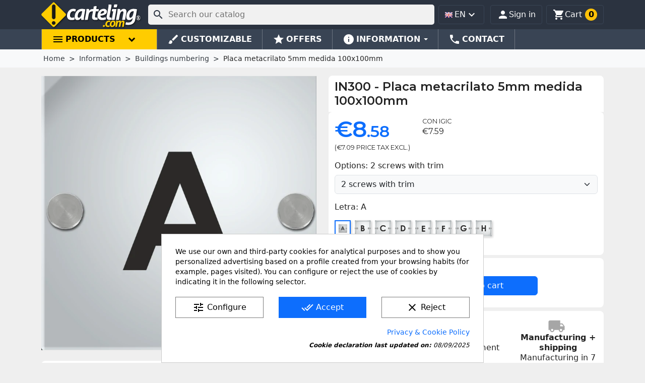

--- FILE ---
content_type: text/html; charset=utf-8
request_url: https://www.carteling.com/en/building-name-signs/1968-placa-metacrilato-5mm-medida-100x100mm.html
body_size: 36408
content:
<!doctype html>
<html lang="en-US">

  <head>
    
      
  <meta charset="utf-8">


  <meta http-equiv="x-ua-compatible" content="ie=edge">



  <title>Placa metacrilato 5mm medida 100x100mm</title>
  
    
  
  <meta name="description" content="">
  <meta name="keywords" content="">
  <meta name='cookiesplus-added' content='true'><script data-keepinline='true' data-cfasync='false'>let cookiesplusCookieValue=null;if(window.cookiesplus_debug){debugger;}
for(let cookie of document.cookie.split(';')){let[cookieName,...rest]=cookie.trim().split('=');let value=rest.join('=');if(cookieName==='cookiesplus'){try{let decoded=decodeURIComponent(value);cookiesplusCookieValue=JSON.parse(decoded);break;}catch(e){console.error('Failed to parse cookiesplus cookie value',e);throw new Error('Invalid cookiesplus cookie value');}}}
if(cookiesplusCookieValue===null){console.log('%ccookiesplus cookie doesn\'t exist','background: red; color: white');throw new Error('cookiesplus cookie not found');}
const defaultConsents={'ad_storage':false,'ad_user_data':false,'ad_personalization':false,'analytics_storage':false,'functionality_storage':false,'personalization_storage':false,'security_storage':false,};Object.keys(defaultConsents).forEach(function(key){window[key]=false;});const cookiesplusConsents=Object.keys(cookiesplusCookieValue.consents).filter(v=>v.startsWith('cookiesplus-finality'));if(cookiesplusCookieValue&&(cookiesplusCookieValue.consent_mode||cookiesplusCookieValue.gtm_consent_mode)){window.gtm=window.gtm||[];cookiesplusConsents.forEach(function(key){const consentMode=cookiesplusCookieValue.consent_mode||cookiesplusCookieValue.gtm_consent_mode;const gtmConsentType=consentMode&&consentMode[key]&&consentMode[key].gtm_consent_type;if(cookiesplusCookieValue&&cookiesplusCookieValue.consents&&typeof cookiesplusCookieValue.consents[key]!=='undefined'&&cookiesplusCookieValue.consents[key]==='on'&&gtmConsentType&&typeof gtmConsentType==='object'){Object.entries(gtmConsentType).forEach(function(entry){var consentKey=entry[0];var value=entry[1];if(value){if(!window.gtm){window.gtm={};}
window.gtm[consentKey]=true;}});}});window.dataLayer=window.dataLayer||[];function gtag(){dataLayer.push(arguments);}
gtag('consent','default',{'ad_storage':'denied','ad_user_data':'denied','ad_personalization':'denied','analytics_storage':'denied','functionality_storage':'denied','personalization_storage':'denied','security_storage':'denied','wait_for_update':500});gtag('consent','update',{'ad_storage':window.gtm.ad_storage?'granted':'denied','ad_user_data':window.gtm.ad_user_data?'granted':'denied','ad_personalization':window.gtm.ad_personalization?'granted':'denied','analytics_storage':window.gtm.analytics_storage?'granted':'denied','functionality_storage':window.gtm.functionality_storage?'granted':'denied','personalization_storage':window.gtm.personalization_storage?'granted':'denied','security_storage':window.gtm.security_storage?'granted':'denied',});if(cookiesplusCookieValue.gtm_consent_mode!==undefined&&cookiesplusCookieValue.gtm_consent_mode.url_passthrough!==undefined){gtag('set','url_passthrough',cookiesplusCookieValue.gtm_consent_mode.url_passthrough);}
if(cookiesplusCookieValue.gtm_consent_mode!==undefined&&cookiesplusCookieValue.gtm_consent_mode.ads_data_redaction!==undefined){gtag('set','ads_data_redaction',cookiesplusCookieValue.gtm_consent_mode.ads_data_redaction);}}
if(cookiesplusCookieValue&&cookiesplusCookieValue.muet_consent_mode){window.muet=window.muet||[];cookiesplusConsents.forEach(function(key){const consentMode=cookiesplusCookieValue.muet_consent_mode;const muetConsentType=consentMode&&consentMode[key]&&consentMode[key].muet_consent_type;if(cookiesplusCookieValue&&cookiesplusCookieValue.consents&&typeof cookiesplusCookieValue.consents[key]!=='undefined'&&cookiesplusCookieValue.consents[key]==='on'&&muetConsentType&&typeof muetConsentType==='object'){Object.entries(muetConsentType).forEach(function(entry){var consentKey=entry[0];var value=entry[1];if(value){if(!window.muet||typeof window.muet!=='object'){window.muet={};}
window.muet[consentKey]=true;}});}});window.uetq=window.uetq||[];window.uetq.push('consent',{ad_storage:'denied',analytics_storage:'denied'});window.uetq.push('consent',{ad_storage:window.muet.ad_storage?'granted':'denied',analytics_storage:window.muet.analytics_storage?'granted':'denied',});}</script><meta name="theme-color" content="#2b3340">
        <link rel="canonical" href="https://www.carteling.com/en/building-name-signs/1968-placa-metacrilato-5mm-medida-100x100mm.html">
    
          <link rel="alternate" href="https://www.carteling.com/en/building-name-signs/1968-placa-metacrilato-5mm-medida-100x100mm.html" hreflang="en">
          <link rel="alternate" href="https://www.carteling.com/es/numeracion-de-edificios/1968-placa-metacrilato-5mm-medida-100x100mm.html" hreflang="es">
          <link rel="alternate" href="https://www.carteling.com/ca/numeracion-de-edificios/1968-placa-metacrilat-5mm-mesura-100x100mm.html" hreflang="ca-es">
      
  
  
  
<link rel="preconnect" href="//fonts.gstatic.com/" crossorigin>
<link rel="preconnect" href="//ajax.googleapis.com" crossorigin>
<!-- optionally increase loading priority -->
<link rel="preload" as="style" href="https://fonts.googleapis.com/css2?family=Montserrat:wght@400;600&family=Noto+Sans:wght@400;700&display=swap">

<!-- async CSS -->
<link rel="stylesheet" media="print" onload="this.onload=null;this.removeAttribute('media');" href="https://fonts.googleapis.com/css2?family=Montserrat:wght@400;600&family=Noto+Sans:wght@400;700&display=swap">

<!-- no-JS fallback -->
<noscript>
    <link rel="stylesheet" href="https://fonts.googleapis.com/css2?family=Montserrat:wght@400;600&family=Noto+Sans:wght@400;700&display=swap">
</noscript>


  
  
    <script type="application/ld+json">
  {
    "@context": "https://schema.org",
    "@type": "Organization",
    "name" : "carteling.com",
    "url" : "https://www.carteling.com/en/"
         ,"logo": {
        "@type": "ImageObject",
        "url":"https://www.carteling.com/img/logo-1693652947.svg"
      }
      }
</script>

<script type="application/ld+json">
  {
    "@context": "https://schema.org",
    "@type": "WebPage",
    "isPartOf": {
      "@type": "WebSite",
      "url":  "https://www.carteling.com/en/",
      "name": "carteling.com"
    },
    "name": "Placa metacrilato 5mm medida 100x100mm",
    "url":  "https://www.carteling.com/en/building-name-signs/1968-placa-metacrilato-5mm-medida-100x100mm.html"
  }
</script>


  <script type="application/ld+json">
    {
      "@context": "https://schema.org",
      "@type": "BreadcrumbList",
      "itemListElement": [
                  {
            "@type": "ListItem",
            "position": 1,
            "name": "Home",
            "item": "https://www.carteling.com/en/"
          },                  {
            "@type": "ListItem",
            "position": 2,
            "name": "Information",
            "item": "https://www.carteling.com/en/25-information"
          },                  {
            "@type": "ListItem",
            "position": 3,
            "name": "Buildings numbering",
            "item": "https://www.carteling.com/en/50-building-name-signs"
          },                  {
            "@type": "ListItem",
            "position": 4,
            "name": "Placa metacrilato 5mm medida 100x100mm",
            "item": "https://www.carteling.com/en/building-name-signs/1968-39646-placa-metacrilato-5mm-medida-100x100mm.html#/options-2_screws_with_trim/letra-a"
          }              ]
    }
  </script>
			    <script type="application/ld+json">
  {
    "@context": "https://schema.org/",
    "@type": "Product",
    "name": "Placa metacrilato 5mm medida 100x100mm",
    "description": "",
    "category": "Buildings numbering",
    "image" :"https://www.carteling.com/5204-home_default/placa-metacrilato-5mm-medida-100x100mm.jpg",    "sku": "IN300",
    "mpn": "IN300"
        ,
    "brand": {
      "@type": "Brand",
      "name": "carteling.com"
    }
            ,
    "weight": {
        "@context": "https://schema.org",
        "@type": "QuantitativeValue",
        "value": "0.159000",
        "unitCode": "kg"
    }
        ,
    "offers": {
      "@type": "Offer",
      "priceCurrency": "EUR",
      "name": "Placa metacrilato 5mm medida 100x100mm",
      "price": "8.58",
      "url": "https://www.carteling.com/en/building-name-signs/1968-39646-placa-metacrilato-5mm-medida-100x100mm.html#/86-options-2_screws_with_trim/99-letra-a",
      "priceValidUntil": "2026-02-05",
              "image": ["https://www.carteling.com/5112-large_default/placa-metacrilato-5mm-medida-100x100mm.jpg"],
            "sku": "IN300",
      "mpn": "IN300",
                        "availability": "https://schema.org/BackOrder",
      "seller": {
        "@type": "Organization",
        "name": "carteling.com"
      }
    }
      }
</script>
	  
  
  
  
  
  
    
  

  
    <meta property="og:title" content="Placa metacrilato 5mm medida 100x100mm" />
    <meta property="og:description" content="" />
    <meta property="og:url" content="https://www.carteling.com/en/building-name-signs/1968-placa-metacrilato-5mm-medida-100x100mm.html" />
    <meta property="og:site_name" content="carteling.com" />
        



  <meta name="viewport" content="width=device-width, initial-scale=1">



  <link rel="icon" type="image/vnd.microsoft.icon" href="https://www.carteling.com/img/favicon.ico?1693652947">
  <link rel="shortcut icon" type="image/x-icon" href="https://www.carteling.com/img/favicon.ico?1693652947">



    <link rel="stylesheet" href="https://www.carteling.com/themes/classic_child/assets/cache/theme-737f441429.css" type="text/css" media="all">




  

  <script type="text/javascript">
        var C_P_CMS_PAGE = 23;
        var C_P_CONSENT_DOWNLOAD = "https:\/\/www.carteling.com\/en\/module\/cookiesplus\/front";
        var C_P_COOKIES_POLICIES = 23;
        var C_P_COOKIE_CONFIG = {"1":{"cookies":[{"name":"cookiesplus"},{"name":"PHP_SESSID"},{"name":"PrestaShop-#"},{"name":"_GRECAPTCHA"}]},"3":{"cookies":[{"name":"ajs_anonymous_id"},{"name":"_ga"},{"name":"_ga_#"}],"gtm_consent_type":{"analytics_storage":"true"},"firingEvent":""}};
        var C_P_COOKIE_VALUE = "{}";
        var C_P_DATE = "2026-01-21 01:28:49";
        var C_P_DISPLAY_AGAIN = 0;
        var C_P_DOMAIN = ".carteling.com";
        var C_P_EXPIRY = 365;
        var C_P_FINALITIES_COUNT = 2;
        var C_P_NOT_AVAILABLE_OUTSIDE_EU = 1;
        var C_P_OVERLAY = "0";
        var C_P_OVERLAY_OPACITY = "0.5";
        var C_P_REFRESH = 0;
        var ETS_RV_CUSTOMER_IS_LOGGED = false;
        var ETS_RV_DEFAULT_LANGUAGE_MSG = "Default language cannot be empty!";
        var ETS_RV_DEFAULT_RATE = 5;
        var ETS_RV_DESIGN_COLOR1 = 0;
        var ETS_RV_DISPLAY_RATE_AND_QUESTION = "button";
        var ETS_RV_PRESS_ENTER_ENABLED = 0;
        var ETS_RV_QUESTION_ENABLED = 1;
        var ETS_RV_RECAPTCHA_ENABLED = 0;
        var ETS_RV_RECAPTCHA_FOR = ["reply","qa","qa_answer","qa_comment"];
        var ETS_RV_RECAPTCHA_SITE_KEY = "6LeYCdoZAAAAAHANtggSW_cNvQwRPXvbQXVpNxWQ";
        var ETS_RV_RECAPTCHA_TYPE = "recaptcha_v3";
        var ETS_RV_RECAPTCHA_USER_REGISTERED = 1;
        var ETS_RV_RECAPTCHA_VALID = 0;
        var ETS_RV_REQUIRE_TITLE = 1;
        var ETS_RV_REVIEW_ENABLED = 1;
        var PS_ATTACHMENT_MAXIMUM_SIZE = 4194304;
        var PS_ATTACHMENT_MAXIMUM_SIZE_TEXT = "4 MB";
        var PS_COOKIE_SAMESITE = "Strict";
        var PS_COOKIE_SECURE = 1;
        var addJsDef = false;
        var back_office = 0;
        var ets_rv_datetime_picker = "{\"prevText\":\"\",\"nextText\":\"\",\"dateFormat\":\"yy-mm-dd\",\"currentText\":\"\",\"closeText\":\"\",\"ampm\":false,\"amNames\":[\"AM\",\"A\"],\"pmNames\":[\"PM\",\"P\"],\"timeFormat\":\"hh:mm:ss tt\",\"timeSuffix\":\"\",\"timeOnlyTitle\":\"\",\"timeText\":\"\",\"hourText\":\"\",\"minuteText\":\"\",\"maxDate\":\"2026-01-21 01:28:49\"}";
        var ets_rv_datetime_picker_closeText = "Done";
        var ets_rv_datetime_picker_currentText = "Now";
        var ets_rv_datetime_picker_hourText = "Hour";
        var ets_rv_datetime_picker_minuteText = "Minute";
        var ets_rv_datetime_picker_timeOnlyTitle = "Choose time";
        var ets_rv_datetime_picker_timeText = "Time";
        var ets_rv_please_sign_dislike = "Please sign in or register to dislike";
        var ets_rv_please_sign_like = "Please sign in or register to like";
        var ets_rv_please_sign_question = "Please sign in or register to ask your question";
        var ets_rv_please_sign_review = "Please sign in or register to write your review";
        var file_is_to_large_text = "File is too large. Maximum size allowed: %s";
        var file_not_valid_text = "File type is not allowed";
        var isLogged = false;
        var language_code = "en";
        var prestashop = {"cart":{"products":[],"totals":{"total":{"type":"total","label":"Total","amount":0,"value":"\u20ac0.00"},"total_including_tax":{"type":"total","label":"Total (tax incl.)","amount":0,"value":"\u20ac0.00"},"total_excluding_tax":{"type":"total","label":"Total (tax excl.)","amount":0,"value":"\u20ac0.00"}},"subtotals":{"products":{"type":"products","label":"Subtotal","amount":0,"value":"\u20ac0.00"},"discounts":null,"shipping":{"type":"shipping","label":"Shipping","amount":0,"value":""},"tax":{"type":"tax","label":"Included taxes","amount":0,"value":"\u20ac0.00"}},"products_count":0,"summary_string":"0 items","vouchers":{"allowed":1,"added":[]},"discounts":[],"minimalPurchase":1,"minimalPurchaseRequired":"A minimum shopping cart total of \u20ac1.00 (tax excl.) is required to validate your order. Current cart total is \u20ac0.00 (tax excl.)."},"currency":{"id":1,"name":"Euro","iso_code":"EUR","iso_code_num":"978","sign":"\u20ac"},"customer":{"lastname":null,"firstname":null,"email":null,"birthday":null,"newsletter":null,"newsletter_date_add":null,"optin":null,"website":null,"company":null,"siret":null,"ape":null,"is_logged":false,"gender":{"type":null,"name":null},"addresses":[]},"country":{"id_zone":"16","id_currency":"0","call_prefix":"34","iso_code":"ES","active":"1","contains_states":"1","need_identification_number":"1","need_zip_code":"1","zip_code_format":"NNNNN","display_tax_label":"0","name":"Espa\u00f1a","id":6},"language":{"name":"English","iso_code":"en","locale":"en-US","language_code":"en","active":"1","is_rtl":"0","date_format_lite":"m\/d\/Y","date_format_full":"m\/d\/Y H:i:s","id":1},"page":{"title":"","canonical":"https:\/\/www.carteling.com\/en\/building-name-signs\/1968-placa-metacrilato-5mm-medida-100x100mm.html","meta":{"title":"Placa metacrilato 5mm medida 100x100mm","description":"","keywords":"","robots":"index"},"page_name":"product","body_classes":{"lang-en":true,"lang-rtl":false,"country-ES":true,"currency-EUR":true,"layout-full-width":true,"page-product":true,"tax-display-disabled":true,"page-customer-account":false,"product-id-1968":true,"product-Placa metacrilato 5mm medida 100x100mm":true,"product-id-category-50":true,"product-id-manufacturer-7":true,"product-id-supplier-0":true,"product-available-for-order":true},"admin_notifications":[],"password-policy":{"feedbacks":{"0":"Very weak","1":"Weak","2":"Average","3":"Strong","4":"Very strong","Straight rows of keys are easy to guess":"Straight rows of keys are easy to guess","Short keyboard patterns are easy to guess":"Short keyboard patterns are easy to guess","Use a longer keyboard pattern with more turns":"Use a longer keyboard pattern with more turns","Repeats like \"aaa\" are easy to guess":"Repeats like \"aaa\" are easy to guess","Repeats like \"abcabcabc\" are only slightly harder to guess than \"abc\"":"Repeats like \"abcabcabc\" are only slightly harder to guess than \"abc\"","Sequences like abc or 6543 are easy to guess":"Sequences like \"abc\" or \"6543\" are easy to guess.","Recent years are easy to guess":"Recent years are easy to guess","Dates are often easy to guess":"Dates are often easy to guess","This is a top-10 common password":"This is a top-10 common password","This is a top-100 common password":"This is a top-100 common password","This is a very common password":"This is a very common password","This is similar to a commonly used password":"This is similar to a commonly used password","A word by itself is easy to guess":"A word by itself is easy to guess","Names and surnames by themselves are easy to guess":"Names and surnames by themselves are easy to guess","Common names and surnames are easy to guess":"Common names and surnames are easy to guess","Use a few words, avoid common phrases":"Use a few words, avoid common phrases","No need for symbols, digits, or uppercase letters":"No need for symbols, digits, or uppercase letters","Avoid repeated words and characters":"Avoid repeated words and characters","Avoid sequences":"Avoid sequences","Avoid recent years":"Avoid recent years","Avoid years that are associated with you":"Avoid years that are associated with you","Avoid dates and years that are associated with you":"Avoid dates and years that are associated with you","Capitalization doesn't help very much":"Capitalization doesn't help very much","All-uppercase is almost as easy to guess as all-lowercase":"All-uppercase is almost as easy to guess as all-lowercase","Reversed words aren't much harder to guess":"Reversed words aren't much harder to guess","Predictable substitutions like '@' instead of 'a' don't help very much":"Predictable substitutions like \"@\" instead of \"a\" don't help very much.","Add another word or two. Uncommon words are better.":"Add another word or two. Uncommon words are better."}}},"shop":{"name":"carteling.com","logo":"https:\/\/www.carteling.com\/img\/logo-1693652947.svg","stores_icon":"https:\/\/www.carteling.com\/img\/logo_stores-1.gif","favicon":"https:\/\/www.carteling.com\/img\/favicon.ico"},"core_js_public_path":"\/themes\/","urls":{"base_url":"https:\/\/www.carteling.com\/","current_url":"https:\/\/www.carteling.com\/en\/building-name-signs\/1968-placa-metacrilato-5mm-medida-100x100mm.html","shop_domain_url":"https:\/\/www.carteling.com","img_ps_url":"https:\/\/www.carteling.com\/img\/","img_cat_url":"https:\/\/www.carteling.com\/img\/c\/","img_lang_url":"https:\/\/www.carteling.com\/img\/l\/","img_prod_url":"https:\/\/www.carteling.com\/img\/p\/","img_manu_url":"https:\/\/www.carteling.com\/img\/m\/","img_sup_url":"https:\/\/www.carteling.com\/img\/su\/","img_ship_url":"https:\/\/www.carteling.com\/img\/s\/","img_store_url":"https:\/\/www.carteling.com\/img\/st\/","img_col_url":"https:\/\/www.carteling.com\/img\/co\/","img_url":"https:\/\/www.carteling.com\/themes\/classic\/assets\/img\/","css_url":"https:\/\/www.carteling.com\/themes\/classic\/assets\/css\/","js_url":"https:\/\/www.carteling.com\/themes\/classic\/assets\/js\/","pic_url":"https:\/\/www.carteling.com\/upload\/","theme_assets":"https:\/\/www.carteling.com\/themes\/classic\/assets\/","theme_dir":"https:\/\/www.carteling.com\/themes\/classic_child\/","child_theme_assets":"https:\/\/www.carteling.com\/themes\/classic_child\/assets\/","child_img_url":"https:\/\/www.carteling.com\/themes\/classic_child\/assets\/img\/","child_css_url":"https:\/\/www.carteling.com\/themes\/classic_child\/assets\/css\/","child_js_url":"https:\/\/www.carteling.com\/themes\/classic_child\/assets\/js\/","pages":{"address":"https:\/\/www.carteling.com\/en\/address","addresses":"https:\/\/www.carteling.com\/en\/addresses","authentication":"https:\/\/www.carteling.com\/en\/authentication","manufacturer":"https:\/\/www.carteling.com\/en\/index.php?controller=manufacturer","cart":"https:\/\/www.carteling.com\/en\/cart","category":"https:\/\/www.carteling.com\/en\/index.php?controller=category","cms":"https:\/\/www.carteling.com\/en\/index.php?controller=cms","contact":"https:\/\/www.carteling.com\/en\/contact-us","discount":"https:\/\/www.carteling.com\/en\/discount","guest_tracking":"https:\/\/www.carteling.com\/en\/guest-tracking","history":"https:\/\/www.carteling.com\/en\/order-history","identity":"https:\/\/www.carteling.com\/en\/identity","index":"https:\/\/www.carteling.com\/en\/","my_account":"https:\/\/www.carteling.com\/en\/my-account","order_confirmation":"https:\/\/www.carteling.com\/en\/order-confirmation","order_detail":"https:\/\/www.carteling.com\/en\/order-detail","order_follow":"https:\/\/www.carteling.com\/en\/order-follow","order":"https:\/\/www.carteling.com\/en\/order","order_return":"https:\/\/www.carteling.com\/en\/order-return","order_slip":"https:\/\/www.carteling.com\/en\/order-slip","pagenotfound":"https:\/\/www.carteling.com\/en\/404-error","password":"https:\/\/www.carteling.com\/en\/forgot-your-password","pdf_invoice":"https:\/\/www.carteling.com\/en\/pdf-invoice","pdf_order_return":"https:\/\/www.carteling.com\/en\/index.php?controller=pdf-order-return","pdf_order_slip":"https:\/\/www.carteling.com\/en\/index.php?controller=pdf-order-slip","prices_drop":"https:\/\/www.carteling.com\/en\/specials","product":"https:\/\/www.carteling.com\/en\/index.php?controller=product","registration":"https:\/\/www.carteling.com\/en\/index.php?controller=registration","search":"https:\/\/www.carteling.com\/en\/search","sitemap":"https:\/\/www.carteling.com\/en\/sitemap","stores":"https:\/\/www.carteling.com\/en\/stores","supplier":"https:\/\/www.carteling.com\/en\/index.php?controller=supplier","new_products":"https:\/\/www.carteling.com\/en\/new-products","brands":"https:\/\/www.carteling.com\/en\/index.php?controller=manufacturer","register":"https:\/\/www.carteling.com\/en\/index.php?controller=registration","order_login":"https:\/\/www.carteling.com\/en\/order?login=1"},"alternative_langs":{"en":"https:\/\/www.carteling.com\/en\/building-name-signs\/1968-placa-metacrilato-5mm-medida-100x100mm.html","es":"https:\/\/www.carteling.com\/es\/numeracion-de-edificios\/1968-placa-metacrilato-5mm-medida-100x100mm.html","ca-es":"https:\/\/www.carteling.com\/ca\/numeracion-de-edificios\/1968-placa-metacrilat-5mm-mesura-100x100mm.html"},"actions":{"logout":"https:\/\/www.carteling.com\/en\/?mylogout="},"no_picture_image":{"bySize":{"small_default":{"url":"https:\/\/www.carteling.com\/img\/p\/en-default-small_default.jpg","width":98,"height":98},"cart_default":{"url":"https:\/\/www.carteling.com\/img\/p\/en-default-cart_default.jpg","width":125,"height":125},"home_default":{"url":"https:\/\/www.carteling.com\/img\/p\/en-default-home_default.jpg","width":300,"height":300},"medium_default":{"url":"https:\/\/www.carteling.com\/img\/p\/en-default-medium_default.jpg","width":636,"height":636},"large_default":{"url":"https:\/\/www.carteling.com\/img\/p\/en-default-large_default.jpg","width":750,"height":750}},"small":{"url":"https:\/\/www.carteling.com\/img\/p\/en-default-small_default.jpg","width":98,"height":98},"medium":{"url":"https:\/\/www.carteling.com\/img\/p\/en-default-home_default.jpg","width":300,"height":300},"large":{"url":"https:\/\/www.carteling.com\/img\/p\/en-default-large_default.jpg","width":750,"height":750},"legend":""}},"configuration":{"display_taxes_label":false,"display_prices_tax_incl":true,"is_catalog":false,"show_prices":true,"opt_in":{"partner":false},"quantity_discount":{"type":"discount","label":"Unit discount"},"voucher_enabled":1,"return_enabled":0},"field_required":[],"breadcrumb":{"links":[{"title":"Home","url":"https:\/\/www.carteling.com\/en\/"},{"title":"Information","url":"https:\/\/www.carteling.com\/en\/25-information"},{"title":"Buildings numbering","url":"https:\/\/www.carteling.com\/en\/50-building-name-signs"},{"title":"Placa metacrilato 5mm medida 100x100mm","url":"https:\/\/www.carteling.com\/en\/building-name-signs\/1968-39646-placa-metacrilato-5mm-medida-100x100mm.html#\/options-2_screws_with_trim\/letra-a"}],"count":4},"link":{"protocol_link":"https:\/\/","protocol_content":"https:\/\/"},"time":1768958929,"static_token":"c43f388ac36950a0b14af0ff5029fc57","token":"0285db01f397f3c526c2e1cf73bce742","debug":false,"modules":{"megaproduct":null}};
        var productCommentPostErrorMessage = "Sorry, your review cannot be posted.";
        var productCommentUpdatePostErrorMessage = "Sorry, your review appreciation cannot be sent.";
        var psr_icon_color = "#a6a6a6";
      </script>



  
    <style type="text/css">.color1{color: #ee9a00!important;fill: #ee9a00!important} .background1{background: #ee9a00!important;border-color: #ee9a00!important} .hover1:hover{color:#ee9a00!important;fill:#ee9a00!important} .bg_hover1:hover{background:#ee9a00!important;border-color: #ee9a00!important} .bd_hover1:hover{border-color:#ee9a00!important} .border1{border-color: #ee9a00!important} .bg1.active{background:#ee9a00!important;border-color: #ee9a00!important}
.background2{background: #555555!important;border-color: #555555!important}
.bg_hover3:hover,.bg_hover3.active,.bg_hover3.current{background:#ee9a00!important;border-color: #ee9a00!important} .bd_hover3:hover,.bd_hover3.active,.bd_hover3.current{border-color:#ee9a00!important} .bg3.active{background:#ee9a00!important;border-color: #ee9a00!important}
.color4{color: #48AF1A!important;fill: #48AF1A!important}
.color5{color: #2fb5d2!important;fill: #2fb5d2!important}
</style>
<style>div#cookiesplus-modal,#cookiesplus-modal>div,#cookiesplus-modal p{background-color:#fff !important}#cookiesplus-modal>div,#cookiesplus-modal p{color:#000 !important}#cookiesplus-modal button.cookiesplus-accept,#cookiesplus-modal button.cookiesplus-accept-encourage{background-color:#0d6efd}#cookiesplus-modal button.cookiesplus-accept,#cookiesplus-modal button.cookiesplus-accept-encourage{border:1px solid #0d6efd}#cookiesplus-modal button.cookiesplus-accept,#cookiesplus-modal button.cookiesplus-accept-encourage{color:#fff}#cookiesplus-modal button.cookiesplus-accept,#cookiesplus-modal button.cookiesplus-accept-encourage{font-size:16px}#cookiesplus-modal button.cookiesplus-more-information{background-color:#fff}#cookiesplus-modal button.cookiesplus-more-information{border:1px solid #7a7a7a}#cookiesplus-modal button.cookiesplus-more-information{color:#000}#cookiesplus-modal button.cookiesplus-more-information{font-size:16px}#cookiesplus-modal button.cookiesplus-reject,#cookiesplus-modal button.cookiesplus-reject-encourage{background-color:#fff}#cookiesplus-modal button.cookiesplus-reject,#cookiesplus-modal button.cookiesplus-reject-encourage{border:1px solid #7a7a7a}#cookiesplus-modal button.cookiesplus-reject,#cookiesplus-modal button.cookiesplus-reject-encourage{color:#000}#cookiesplus-modal button.cookiesplus-reject,#cookiesplus-modal button.cookiesplus-reject-encourage{font-size:16px}#cookiesplus-modal button.cookiesplus-save:not([disabled]){background-color:#fff}#cookiesplus-modal button.cookiesplus-save:not([disabled]){border:1px solid #7a7a7a}#cookiesplus-modal button.cookiesplus-save:not([disabled]){color:#000}#cookiesplus-modal button.cookiesplus-save{font-size:16px}#cookiesplus-tab{bottom:0;right:0;background-color:rgba(0,0,0,.26)}</style><style>.mm_menu_content_title{
    font-family: inherit!important;
}
.ets_mm_megamenu .mm_menus_li .h4,
.ets_mm_megamenu .mm_menus_li .h5,
.ets_mm_megamenu .mm_menus_li .h6,
.ets_mm_megamenu .mm_menus_li .h1,
.ets_mm_megamenu .mm_menus_li .h2,
.ets_mm_megamenu .mm_menus_li .h3,
.ets_mm_megamenu .mm_menus_li .h4 *:not(i),
.ets_mm_megamenu .mm_menus_li .h5 *:not(i),
.ets_mm_megamenu .mm_menus_li .h6 *:not(i),
.ets_mm_megamenu .mm_menus_li .h1 *:not(i),
.ets_mm_megamenu .mm_menus_li .h2 *:not(i),
.ets_mm_megamenu .mm_menus_li .h3 *:not(i),
.ets_mm_megamenu .mm_menus_li > a{
    font-family: inherit;
}
.ets_mm_megamenu *:not(.fa):not(i){
    font-family: inherit;
}

.ets_mm_block *{
    font-size: 14px;
}    

@media (min-width: 768px){
/*layout 1*/
    .ets_mm_megamenu.layout_layout1{
        background: ;
    }
    .layout_layout1 .ets_mm_megamenu_content{
      background: linear-gradient(#FFFFFF, #F2F2F2) repeat scroll 0 0 rgba(0, 0, 0, 0);
      background: -webkit-linear-gradient(#FFFFFF, #F2F2F2) repeat scroll 0 0 rgba(0, 0, 0, 0);
      background: -o-linear-gradient(#FFFFFF, #F2F2F2) repeat scroll 0 0 rgba(0, 0, 0, 0);
    }
    .ets_mm_megamenu.layout_layout1:not(.ybc_vertical_menu) .mm_menus_ul{
         background: ;
    }

    #header .layout_layout1:not(.ybc_vertical_menu) .mm_menus_li > a,
    .layout_layout1 .ybc-menu-vertical-button,
    .layout_layout1 .mm_extra_item *{
        color: #484848
    }
    .layout_layout1 .ybc-menu-vertical-button .ybc-menu-button-toggle_icon_default .icon-bar{
        background-color: #484848
    }
    .layout_layout1:not(.click_open_submenu) .mm_menus_li:hover > a,
    .layout_layout1.click_open_submenu .mm_menus_li.open_li > a,
    .layout_layout1 .mm_menus_li.active > a,
    #header .layout_layout1:not(.click_open_submenu) .mm_menus_li:hover > a,
    #header .layout_layout1.click_open_submenu .mm_menus_li.open_li > a,
    #header .layout_layout1 .mm_menus_li.menu_hover > a,
    .layout_layout1:hover .ybc-menu-vertical-button,
    .layout_layout1 .mm_extra_item button[type="submit"]:hover i,
    #header .layout_layout1 .mm_menus_li.active > a{
        color: #ec4249;
    }
    
    .layout_layout1:not(.ybc_vertical_menu):not(.click_open_submenu) .mm_menus_li > a:before,
    .layout_layout1:not(.ybc_vertical_menu).click_open_submenu .mm_menus_li.open_li > a:before,
    .layout_layout1.ybc_vertical_menu:hover .ybc-menu-vertical-button:before,
    .layout_layout1:hover .ybc-menu-vertical-button .ybc-menu-button-toggle_icon_default .icon-bar,
    .ybc-menu-vertical-button.layout_layout1:hover{background-color: #ec4249;}
    
    .layout_layout1:not(.ybc_vertical_menu):not(.click_open_submenu) .mm_menus_li:hover > a,
    .layout_layout1:not(.ybc_vertical_menu).click_open_submenu .mm_menus_li.open_li > a,
    .layout_layout1:not(.ybc_vertical_menu) .mm_menus_li.menu_hover > a,
    .ets_mm_megamenu.layout_layout1.ybc_vertical_menu:hover,
    #header .layout_layout1:not(.ybc_vertical_menu):not(.click_open_submenu) .mm_menus_li:hover > a,
    #header .layout_layout1:not(.ybc_vertical_menu).click_open_submenu .mm_menus_li.open_li > a,
    #header .layout_layout1:not(.ybc_vertical_menu) .mm_menus_li.menu_hover > a,
    .ets_mm_megamenu.layout_layout1.ybc_vertical_menu:hover{
        background: #ffffff;
    }
    
    .layout_layout1.ets_mm_megamenu .mm_columns_ul,
    .layout_layout1.ybc_vertical_menu .mm_menus_ul{
        background-color: #ffffff;
    }
    #header .layout_layout1 .ets_mm_block_content a,
    #header .layout_layout1 .ets_mm_block_content p,
    .layout_layout1.ybc_vertical_menu .mm_menus_li > a,
    #header .layout_layout1.ybc_vertical_menu .mm_menus_li > a{
        color: #414141;
    }
    
    .layout_layout1 .mm_columns_ul .h1,
    .layout_layout1 .mm_columns_ul .h2,
    .layout_layout1 .mm_columns_ul .h3,
    .layout_layout1 .mm_columns_ul .h4,
    .layout_layout1 .mm_columns_ul .h5,
    .layout_layout1 .mm_columns_ul .h6,
    .layout_layout1 .mm_columns_ul .ets_mm_block > .h1 a,
    .layout_layout1 .mm_columns_ul .ets_mm_block > .h2 a,
    .layout_layout1 .mm_columns_ul .ets_mm_block > .h3 a,
    .layout_layout1 .mm_columns_ul .ets_mm_block > .h4 a,
    .layout_layout1 .mm_columns_ul .ets_mm_block > .h5 a,
    .layout_layout1 .mm_columns_ul .ets_mm_block > .h6 a,
    #header .layout_layout1 .mm_columns_ul .ets_mm_block > .h1 a,
    #header .layout_layout1 .mm_columns_ul .ets_mm_block > .h2 a,
    #header .layout_layout1 .mm_columns_ul .ets_mm_block > .h3 a,
    #header .layout_layout1 .mm_columns_ul .ets_mm_block > .h4 a,
    #header .layout_layout1 .mm_columns_ul .ets_mm_block > .h5 a,
    #header .layout_layout1 .mm_columns_ul .ets_mm_block > .h6 a,
    .layout_layout1 .mm_columns_ul .h1,
    .layout_layout1 .mm_columns_ul .h2,
    .layout_layout1 .mm_columns_ul .h3,
    .layout_layout1 .mm_columns_ul .h4,
    .layout_layout1 .mm_columns_ul .h5,
    .layout_layout1 .mm_columns_ul .h6{
        color: #414141;
    }
    
    
    .layout_layout1 li:hover > a,
    .layout_layout1 li > a:hover,
    .layout_layout1 .mm_tabs_li.open .mm_tab_toggle_title,
    .layout_layout1 .mm_tabs_li.open .mm_tab_toggle_title a,
    .layout_layout1 .mm_tabs_li:hover .mm_tab_toggle_title,
    .layout_layout1 .mm_tabs_li:hover .mm_tab_toggle_title a,
    #header .layout_layout1 .mm_tabs_li.open .mm_tab_toggle_title,
    #header .layout_layout1 .mm_tabs_li.open .mm_tab_toggle_title a,
    #header .layout_layout1 .mm_tabs_li:hover .mm_tab_toggle_title,
    #header .layout_layout1 .mm_tabs_li:hover .mm_tab_toggle_title a,
    .layout_layout1.ybc_vertical_menu .mm_menus_li > a,
    #header .layout_layout1 li:hover > a,
    .layout_layout1.ybc_vertical_menu:not(.click_open_submenu) .mm_menus_li:hover > a,
    .layout_layout1.ybc_vertical_menu.click_open_submenu .mm_menus_li.open_li > a,
    #header .layout_layout1.ybc_vertical_menu:not(.click_open_submenu) .mm_menus_li:hover > a,
    #header .layout_layout1.ybc_vertical_menu.click_open_submenu .mm_menus_li.open_li > a,
    #header .layout_layout1 .mm_columns_ul .mm_block_type_product .product-title > a:hover,
    #header .layout_layout1 li > a:hover{color: #ec4249;}
    
    
/*end layout 1*/
    
    
    /*layout 2*/
    .ets_mm_megamenu.layout_layout2{
        background-color: #394454;
    }
    
    #header .layout_layout2:not(.ybc_vertical_menu) .mm_menus_li > a,
    .layout_layout2 .ybc-menu-vertical-button,
    .layout_layout2 .mm_extra_item *{
        color: #ffffff
    }
    .layout_layout2 .ybc-menu-vertical-button .ybc-menu-button-toggle_icon_default .icon-bar{
        background-color: #ffffff
    }
    .layout_layout2:not(.ybc_vertical_menu):not(.click_open_submenu) .mm_menus_li:hover > a,
    .layout_layout2:not(.ybc_vertical_menu).click_open_submenu .mm_menus_li.open_li > a,
    .layout_layout2:not(.ybc_vertical_menu) .mm_menus_li.active > a,
    #header .layout_layout2:not(.ybc_vertical_menu):not(.click_open_submenu) .mm_menus_li:hover > a,
    #header .layout_layout2:not(.ybc_vertical_menu).click_open_submenu .mm_menus_li.open_li > a,
    .layout_layout2:hover .ybc-menu-vertical-button,
    .layout_layout2 .mm_extra_item button[type="submit"]:hover i,
    #header .layout_layout2:not(.ybc_vertical_menu) .mm_menus_li.active > a{color: #ffffff;}
    
    .layout_layout2:hover .ybc-menu-vertical-button .ybc-menu-button-toggle_icon_default .icon-bar{
        background-color: #ffffff;
    }
    .layout_layout2:not(.ybc_vertical_menu):not(.click_open_submenu) .mm_menus_li:hover > a,
    .layout_layout2:not(.ybc_vertical_menu).click_open_submenu .mm_menus_li.open_li > a,
    #header .layout_layout2:not(.ybc_vertical_menu):not(.click_open_submenu) .mm_menus_li:hover > a,
    #header .layout_layout2:not(.ybc_vertical_menu).click_open_submenu .mm_menus_li.open_li > a,
    .ets_mm_megamenu.layout_layout2.ybc_vertical_menu:hover{
        background-color: #0d6efd;
    }
    
    .layout_layout2.ets_mm_megamenu .mm_columns_ul,
    .layout_layout2.ybc_vertical_menu .mm_menus_ul{
        background-color: #ffffff;
    }
    #header .layout_layout2 .ets_mm_block_content a,
    .layout_layout2.ybc_vertical_menu .mm_menus_li > a,
    #header .layout_layout2.ybc_vertical_menu .mm_menus_li > a,
    #header .layout_layout2 .ets_mm_block_content p{
        color: #666666;
    }
    
    .layout_layout2 .mm_columns_ul .h1,
    .layout_layout2 .mm_columns_ul .h2,
    .layout_layout2 .mm_columns_ul .h3,
    .layout_layout2 .mm_columns_ul .h4,
    .layout_layout2 .mm_columns_ul .h5,
    .layout_layout2 .mm_columns_ul .h6,
    .layout_layout2 .mm_columns_ul .ets_mm_block > .h1 a,
    .layout_layout2 .mm_columns_ul .ets_mm_block > .h2 a,
    .layout_layout2 .mm_columns_ul .ets_mm_block > .h3 a,
    .layout_layout2 .mm_columns_ul .ets_mm_block > .h4 a,
    .layout_layout2 .mm_columns_ul .ets_mm_block > .h5 a,
    .layout_layout2 .mm_columns_ul .ets_mm_block > .h6 a,
    #header .layout_layout2 .mm_columns_ul .ets_mm_block > .h1 a,
    #header .layout_layout2 .mm_columns_ul .ets_mm_block > .h2 a,
    #header .layout_layout2 .mm_columns_ul .ets_mm_block > .h3 a,
    #header .layout_layout2 .mm_columns_ul .ets_mm_block > .h4 a,
    #header .layout_layout2 .mm_columns_ul .ets_mm_block > .h5 a,
    #header .layout_layout2 .mm_columns_ul .ets_mm_block > .h6 a,
    .layout_layout2 .mm_columns_ul .h1,
    .layout_layout2 .mm_columns_ul .h2,
    .layout_layout2 .mm_columns_ul .h3,
    .layout_layout2 .mm_columns_ul .h4,
    .layout_layout2 .mm_columns_ul .h5,
    .layout_layout2 .mm_columns_ul .h6{
        color: #414141;
    }
    
    
    .layout_layout2 li:hover > a,
    .layout_layout2 li > a:hover,
    .layout_layout2 .mm_tabs_li.open .mm_tab_toggle_title,
    .layout_layout2 .mm_tabs_li.open .mm_tab_toggle_title a,
    .layout_layout2 .mm_tabs_li:hover .mm_tab_toggle_title,
    .layout_layout2 .mm_tabs_li:hover .mm_tab_toggle_title a,
    #header .layout_layout2 .mm_tabs_li.open .mm_tab_toggle_title,
    #header .layout_layout2 .mm_tabs_li.open .mm_tab_toggle_title a,
    #header .layout_layout2 .mm_tabs_li:hover .mm_tab_toggle_title,
    #header .layout_layout2 .mm_tabs_li:hover .mm_tab_toggle_title a,
    #header .layout_layout2 li:hover > a,
    .layout_layout2.ybc_vertical_menu .mm_menus_li > a,
    .layout_layout2.ybc_vertical_menu:not(.click_open_submenu) .mm_menus_li:hover > a,
    .layout_layout2.ybc_vertical_menu.click_open_submenu .mm_menus_li.open_li > a,
    #header .layout_layout2.ybc_vertical_menu:not(.click_open_submenu) .mm_menus_li:hover > a,
    #header .layout_layout2.ybc_vertical_menu.click_open_submenu.open_li .mm_menus_li > a,
    #header .layout_layout2 .mm_columns_ul .mm_block_type_product .product-title > a:hover,
    #header .layout_layout2 li > a:hover{color: #fc4444;}
    
    
    
    /*layout 3*/
    .ets_mm_megamenu.layout_layout3,
    .layout_layout3 .mm_tab_li_content{
        background-color: #333333;
        
    }
    #header .layout_layout3:not(.ybc_vertical_menu) .mm_menus_li > a,
    .layout_layout3 .ybc-menu-vertical-button,
    .layout_layout3 .mm_extra_item *{
        color: #ffffff
    }
    .layout_layout3 .ybc-menu-vertical-button .ybc-menu-button-toggle_icon_default .icon-bar{
        background-color: #ffffff
    }
    .layout_layout3:not(.click_open_submenu) .mm_menus_li:hover > a,
    .layout_layout3.click_open_submenu .mm_menus_li.open_li > a,
    .layout_layout3 .mm_menus_li.active > a,
    .layout_layout3 .mm_extra_item button[type="submit"]:hover i,
    #header .layout_layout3:not(.click_open_submenu) .mm_menus_li:hover > a,
    #header .layout_layout3.click_open_submenu .mm_menus_li.open_li > a,
    #header .layout_layout3 .mm_menus_li.active > a,
    .layout_layout3:hover .ybc-menu-vertical-button,
    .layout_layout3:hover .ybc-menu-vertical-button .ybc-menu-button-toggle_icon_default .icon-bar{
        color: #ffffff;
    }
    
    .layout_layout3:not(.ybc_vertical_menu):not(.click_open_submenu) .mm_menus_li:hover > a,
    .layout_layout3:not(.ybc_vertical_menu).click_open_submenu .mm_menus_li.open_li > a,
    #header .layout_layout3:not(.ybc_vertical_menu):not(.click_open_submenu) .mm_menus_li:hover > a,
    #header .layout_layout3:not(.ybc_vertical_menu).click_open_submenu .mm_menus_li.open_li > a,
    .ets_mm_megamenu.layout_layout3.ybc_vertical_menu:hover,
    .layout_layout3 .mm_tabs_li.open .mm_columns_contents_ul,
    .layout_layout3 .mm_tabs_li.open .mm_tab_li_content {
        background-color: #000000;
    }
    .layout_layout3 .mm_tabs_li.open.mm_tabs_has_content .mm_tab_li_content .mm_tab_name::before{
        border-right-color: #000000;
    }
    .layout_layout3.ets_mm_megamenu .mm_columns_ul,
    .ybc_vertical_menu.layout_layout3 .mm_menus_ul.ets_mn_submenu_full_height .mm_menus_li:hover a::before,
    .layout_layout3.ybc_vertical_menu .mm_menus_ul{
        background-color: #000000;
        border-color: #000000;
    }
    #header .layout_layout3 .ets_mm_block_content a,
    #header .layout_layout3 .ets_mm_block_content p,
    .layout_layout3.ybc_vertical_menu .mm_menus_li > a,
    #header .layout_layout3.ybc_vertical_menu .mm_menus_li > a{
        color: #dcdcdc;
    }
    
    .layout_layout3 .mm_columns_ul .h1,
    .layout_layout3 .mm_columns_ul .h2,
    .layout_layout3 .mm_columns_ul .h3,
    .layout_layout3 .mm_columns_ul .h4,
    .layout_layout3 .mm_columns_ul .h5,
    .layout_layout3 .mm_columns_ul .h6,
    .layout_layout3 .mm_columns_ul .ets_mm_block > .h1 a,
    .layout_layout3 .mm_columns_ul .ets_mm_block > .h2 a,
    .layout_layout3 .mm_columns_ul .ets_mm_block > .h3 a,
    .layout_layout3 .mm_columns_ul .ets_mm_block > .h4 a,
    .layout_layout3 .mm_columns_ul .ets_mm_block > .h5 a,
    .layout_layout3 .mm_columns_ul .ets_mm_block > .h6 a,
    #header .layout_layout3 .mm_columns_ul .ets_mm_block > .h1 a,
    #header .layout_layout3 .mm_columns_ul .ets_mm_block > .h2 a,
    #header .layout_layout3 .mm_columns_ul .ets_mm_block > .h3 a,
    #header .layout_layout3 .mm_columns_ul .ets_mm_block > .h4 a,
    #header .layout_layout3 .mm_columns_ul .ets_mm_block > .h5 a,
    #header .layout_layout3 .mm_columns_ul .ets_mm_block > .h6 a,
    .layout_layout3 .mm_columns_ul .h1,
    .layout_layout3 .mm_columns_ul .h2,
    .layout_layout3 .mm_columns_ul .h3,
    .layout_layout3.ybc_vertical_menu:not(.click_open_submenu) .mm_menus_li:hover > a,
    .layout_layout3.ybc_vertical_menu.click_open_submenu .mm_menus_li.open_li > a,
    #header .layout_layout3.ybc_vertical_menu:not(.click_open_submenu) .mm_menus_li:hover > a,
    #header .layout_layout3.ybc_vertical_menu.click_open_submenu .mm_menus_li.open_li > a,
    .layout_layout3 .mm_columns_ul .h4,
    .layout_layout3 .mm_columns_ul .h5,
    .layout_layout3 .mm_columns_ul .h6{
        color: #ec4249;
    }
    
    
    .layout_layout3 li:hover > a,
    .layout_layout3 li > a:hover,
    .layout_layout3 .mm_tabs_li.open .mm_tab_toggle_title,
    .layout_layout3 .mm_tabs_li.open .mm_tab_toggle_title a,
    .layout_layout3 .mm_tabs_li:hover .mm_tab_toggle_title,
    .layout_layout3 .mm_tabs_li:hover .mm_tab_toggle_title a,
    #header .layout_layout3 .mm_tabs_li.open .mm_tab_toggle_title,
    #header .layout_layout3 .mm_tabs_li.open .mm_tab_toggle_title a,
    #header .layout_layout3 .mm_tabs_li:hover .mm_tab_toggle_title,
    #header .layout_layout3 .mm_tabs_li:hover .mm_tab_toggle_title a,
    #header .layout_layout3 li:hover > a,
    #header .layout_layout3 .mm_columns_ul .mm_block_type_product .product-title > a:hover,
    #header .layout_layout3 li > a:hover,
    .layout_layout3.ybc_vertical_menu .mm_menus_li > a,
    .layout_layout3 .has-sub .ets_mm_categories li > a:hover,
    #header .layout_layout3 .has-sub .ets_mm_categories li > a:hover{color: #fc4444;}
    
    
    /*layout 4*/
    
    .ets_mm_megamenu.layout_layout4{
        background-color: #ffffff;
    }
    .ets_mm_megamenu.layout_layout4:not(.ybc_vertical_menu) .mm_menus_ul{
         background: #ffffff;
    }

    #header .layout_layout4:not(.ybc_vertical_menu) .mm_menus_li > a,
    .layout_layout4 .ybc-menu-vertical-button,
    .layout_layout4 .mm_extra_item *{
        color: #333333
    }
    .layout_layout4 .ybc-menu-vertical-button .ybc-menu-button-toggle_icon_default .icon-bar{
        background-color: #333333
    }
    
    .layout_layout4:not(.click_open_submenu) .mm_menus_li:hover > a,
    .layout_layout4.click_open_submenu .mm_menus_li.open_li > a,
    .layout_layout4 .mm_menus_li.active > a,
    #header .layout_layout4:not(.click_open_submenu) .mm_menus_li:hover > a,
    #header .layout_layout4.click_open_submenu .mm_menus_li.open_li > a,
    .layout_layout4:hover .ybc-menu-vertical-button,
    #header .layout_layout4 .mm_menus_li.active > a{color: #ffffff;}
    
    .layout_layout4:hover .ybc-menu-vertical-button .ybc-menu-button-toggle_icon_default .icon-bar{
        background-color: #ffffff;
    }
    
    .layout_layout4:not(.ybc_vertical_menu):not(.click_open_submenu) .mm_menus_li:hover > a,
    .layout_layout4:not(.ybc_vertical_menu).click_open_submenu .mm_menus_li.open_li > a,
    .layout_layout4:not(.ybc_vertical_menu) .mm_menus_li.active > a,
    .layout_layout4:not(.ybc_vertical_menu) .mm_menus_li:hover > span, 
    .layout_layout4:not(.ybc_vertical_menu) .mm_menus_li.active > span,
    #header .layout_layout4:not(.ybc_vertical_menu):not(.click_open_submenu) .mm_menus_li:hover > a,
    #header .layout_layout4:not(.ybc_vertical_menu).click_open_submenu .mm_menus_li.open_li > a,
    #header .layout_layout4:not(.ybc_vertical_menu) .mm_menus_li.active > a,
    .layout_layout4:not(.ybc_vertical_menu):not(.click_open_submenu) .mm_menus_li:hover > a,
    .layout_layout4:not(.ybc_vertical_menu).click_open_submenu .mm_menus_li.open_li > a,
    #header .layout_layout4:not(.ybc_vertical_menu):not(.click_open_submenu) .mm_menus_li:hover > a,
    #header .layout_layout4:not(.ybc_vertical_menu).click_open_submenu .mm_menus_li.open_li > a,
    .ets_mm_megamenu.layout_layout4.ybc_vertical_menu:hover,
    #header .layout_layout4 .mm_menus_li:hover > span, 
    #header .layout_layout4 .mm_menus_li.active > span{
        background-color: #ec4249;
    }
    .layout_layout4 .ets_mm_megamenu_content {
      border-bottom-color: #ec4249;
    }
    
    .layout_layout4.ets_mm_megamenu .mm_columns_ul,
    .ybc_vertical_menu.layout_layout4 .mm_menus_ul .mm_menus_li:hover a::before,
    .layout_layout4.ybc_vertical_menu .mm_menus_ul{
        background-color: #ffffff;
    }
    #header .layout_layout4 .ets_mm_block_content a,
    .layout_layout4.ybc_vertical_menu .mm_menus_li > a,
    #header .layout_layout4.ybc_vertical_menu .mm_menus_li > a,
    #header .layout_layout4 .ets_mm_block_content p{
        color: #666666;
    }
    
    .layout_layout4 .mm_columns_ul .h1,
    .layout_layout4 .mm_columns_ul .h2,
    .layout_layout4 .mm_columns_ul .h3,
    .layout_layout4 .mm_columns_ul .h4,
    .layout_layout4 .mm_columns_ul .h5,
    .layout_layout4 .mm_columns_ul .h6,
    .layout_layout4 .mm_columns_ul .ets_mm_block > .h1 a,
    .layout_layout4 .mm_columns_ul .ets_mm_block > .h2 a,
    .layout_layout4 .mm_columns_ul .ets_mm_block > .h3 a,
    .layout_layout4 .mm_columns_ul .ets_mm_block > .h4 a,
    .layout_layout4 .mm_columns_ul .ets_mm_block > .h5 a,
    .layout_layout4 .mm_columns_ul .ets_mm_block > .h6 a,
    #header .layout_layout4 .mm_columns_ul .ets_mm_block > .h1 a,
    #header .layout_layout4 .mm_columns_ul .ets_mm_block > .h2 a,
    #header .layout_layout4 .mm_columns_ul .ets_mm_block > .h3 a,
    #header .layout_layout4 .mm_columns_ul .ets_mm_block > .h4 a,
    #header .layout_layout4 .mm_columns_ul .ets_mm_block > .h5 a,
    #header .layout_layout4 .mm_columns_ul .ets_mm_block > .h6 a,
    .layout_layout4 .mm_columns_ul .h1,
    .layout_layout4 .mm_columns_ul .h2,
    .layout_layout4 .mm_columns_ul .h3,
    .layout_layout4 .mm_columns_ul .h4,
    .layout_layout4 .mm_columns_ul .h5,
    .layout_layout4 .mm_columns_ul .h6{
        color: #414141;
    }
    
    .layout_layout4 li:hover > a,
    .layout_layout4 li > a:hover,
    .layout_layout4 .mm_tabs_li.open .mm_tab_toggle_title,
    .layout_layout4 .mm_tabs_li.open .mm_tab_toggle_title a,
    .layout_layout4 .mm_tabs_li:hover .mm_tab_toggle_title,
    .layout_layout4 .mm_tabs_li:hover .mm_tab_toggle_title a,
    #header .layout_layout4 .mm_tabs_li.open .mm_tab_toggle_title,
    #header .layout_layout4 .mm_tabs_li.open .mm_tab_toggle_title a,
    #header .layout_layout4 .mm_tabs_li:hover .mm_tab_toggle_title,
    #header .layout_layout4 .mm_tabs_li:hover .mm_tab_toggle_title a,
    #header .layout_layout4 li:hover > a,
    .layout_layout4.ybc_vertical_menu .mm_menus_li > a,
    .layout_layout4.ybc_vertical_menu:not(.click_open_submenu) .mm_menus_li:hover > a,
    .layout_layout4.ybc_vertical_menu.click_open_submenu .mm_menus_li.open_li > a,
    #header .layout_layout4.ybc_vertical_menu:not(.click_open_submenu) .mm_menus_li:hover > a,
    #header .layout_layout4.ybc_vertical_menu.click_open_submenu .mm_menus_li.open_li > a,
    #header .layout_layout4 .mm_columns_ul .mm_block_type_product .product-title > a:hover,
    #header .layout_layout4 li > a:hover{color: #ec4249;}
    
    /* end layout 4*/
    
    
    
    
    /* Layout 5*/
    .ets_mm_megamenu.layout_layout5{
        background-color: #f6f6f6;
    }
    .ets_mm_megamenu.layout_layout5:not(.ybc_vertical_menu) .mm_menus_ul{
         background: #f6f6f6;
    }
    
    #header .layout_layout5:not(.ybc_vertical_menu) .mm_menus_li > a,
    .layout_layout5 .ybc-menu-vertical-button,
    .layout_layout5 .mm_extra_item *{
        color: #333333
    }
    .layout_layout5 .ybc-menu-vertical-button .ybc-menu-button-toggle_icon_default .icon-bar{
        background-color: #333333
    }
    .layout_layout5:not(.click_open_submenu) .mm_menus_li:hover > a,
    .layout_layout5.click_open_submenu .mm_menus_li.open_li > a,
    .layout_layout5 .mm_menus_li.active > a,
    .layout_layout5 .mm_extra_item button[type="submit"]:hover i,
    #header .layout_layout5:not(.click_open_submenu) .mm_menus_li:hover > a,
    #header .layout_layout5.click_open_submenu .mm_menus_li.open_li > a,
    #header .layout_layout5 .mm_menus_li.active > a,
    .layout_layout5:hover .ybc-menu-vertical-button{
        color: #ec4249;
    }
    .layout_layout5:hover .ybc-menu-vertical-button .ybc-menu-button-toggle_icon_default .icon-bar{
        background-color: #ec4249;
    }
    
    .layout_layout5 .mm_menus_li > a:before{background-color: #ec4249;}
    

    .layout_layout5:not(.ybc_vertical_menu):not(.click_open_submenu) .mm_menus_li:hover > a,
    .layout_layout5:not(.ybc_vertical_menu).click_open_submenu .mm_menus_li.open_li > a,
    #header .layout_layout5:not(.ybc_vertical_menu):not(.click_open_submenu) .mm_menus_li:hover > a,
    #header .layout_layout5:not(.ybc_vertical_menu).click_open_submenu .mm_menus_li.open_li > a,
    .ets_mm_megamenu.layout_layout5.ybc_vertical_menu:hover,
    #header .layout_layout5:not(.click_open_submenu) .mm_menus_li:hover > a,
    #header .layout_layout5.click_open_submenu .mm_menus_li.open_li > a{
        background-color: ;
    }
    
    .layout_layout5.ets_mm_megamenu .mm_columns_ul,
    .ybc_vertical_menu.layout_layout5 .mm_menus_ul .mm_menus_li:hover a::before,
    .layout_layout5.ybc_vertical_menu .mm_menus_ul{
        background-color: #ffffff;
    }
    #header .layout_layout5 .ets_mm_block_content a,
    .layout_layout5.ybc_vertical_menu .mm_menus_li > a,
    #header .layout_layout5.ybc_vertical_menu .mm_menus_li > a,
    #header .layout_layout5 .ets_mm_block_content p{
        color: #333333;
    }
    
    .layout_layout5 .mm_columns_ul .h1,
    .layout_layout5 .mm_columns_ul .h2,
    .layout_layout5 .mm_columns_ul .h3,
    .layout_layout5 .mm_columns_ul .h4,
    .layout_layout5 .mm_columns_ul .h5,
    .layout_layout5 .mm_columns_ul .h6,
    .layout_layout5 .mm_columns_ul .ets_mm_block > .h1 a,
    .layout_layout5 .mm_columns_ul .ets_mm_block > .h2 a,
    .layout_layout5 .mm_columns_ul .ets_mm_block > .h3 a,
    .layout_layout5 .mm_columns_ul .ets_mm_block > .h4 a,
    .layout_layout5 .mm_columns_ul .ets_mm_block > .h5 a,
    .layout_layout5 .mm_columns_ul .ets_mm_block > .h6 a,
    #header .layout_layout5 .mm_columns_ul .ets_mm_block > .h1 a,
    #header .layout_layout5 .mm_columns_ul .ets_mm_block > .h2 a,
    #header .layout_layout5 .mm_columns_ul .ets_mm_block > .h3 a,
    #header .layout_layout5 .mm_columns_ul .ets_mm_block > .h4 a,
    #header .layout_layout5 .mm_columns_ul .ets_mm_block > .h5 a,
    #header .layout_layout5 .mm_columns_ul .ets_mm_block > .h6 a,
    .layout_layout5 .mm_columns_ul .h1,
    .layout_layout5 .mm_columns_ul .h2,
    .layout_layout5 .mm_columns_ul .h3,
    .layout_layout5 .mm_columns_ul .h4,
    .layout_layout5 .mm_columns_ul .h5,
    .layout_layout5 .mm_columns_ul .h6{
        color: #414141;
    }
    
    .layout_layout5 li:hover > a,
    .layout_layout5 li > a:hover,
    .layout_layout5 .mm_tabs_li.open .mm_tab_toggle_title,
    .layout_layout5 .mm_tabs_li.open .mm_tab_toggle_title a,
    .layout_layout5 .mm_tabs_li:hover .mm_tab_toggle_title,
    .layout_layout5 .mm_tabs_li:hover .mm_tab_toggle_title a,
    #header .layout_layout5 .mm_tabs_li.open .mm_tab_toggle_title,
    #header .layout_layout5 .mm_tabs_li.open .mm_tab_toggle_title a,
    #header .layout_layout5 .mm_tabs_li:hover .mm_tab_toggle_title,
    #header .layout_layout5 .mm_tabs_li:hover .mm_tab_toggle_title a,
    .layout_layout5.ybc_vertical_menu .mm_menus_li > a,
    #header .layout_layout5 li:hover > a,
    .layout_layout5.ybc_vertical_menu:not(.click_open_submenu) .mm_menus_li:hover > a,
    .layout_layout5.ybc_vertical_menu.click_open_submenu .mm_menus_li.open_li > a,
    #header .layout_layout5.ybc_vertical_menu:not(.click_open_submenu) .mm_menus_li:hover > a,
    #header .layout_layout5.ybc_vertical_menu.click_open_submenu .mm_menus_li.open_li > a,
    #header .layout_layout5 .mm_columns_ul .mm_block_type_product .product-title > a:hover,
    #header .layout_layout5 li > a:hover{color: #ec4249;}
    
    /*end layout 5*/
}


@media (max-width: 767px){
    .ybc-menu-vertical-button,
    .transition_floating .close_menu, 
    .transition_full .close_menu{
        background-color: #000000;
        color: #ffffff;
    }
    .transition_floating .close_menu *, 
    .transition_full .close_menu *,
    .ybc-menu-vertical-button .icon-bar{
        color: #ffffff;
    }

    .close_menu .icon-bar,
    .ybc-menu-vertical-button .icon-bar {
      background-color: #ffffff;
    }
    .mm_menus_back_icon{
        border-color: #ffffff;
    }
    
    .layout_layout1:not(.click_open_submenu) .mm_menus_li:hover > a,
    .layout_layout1.click_open_submenu .mm_menus_li.open_li > a,
    .layout_layout1 .mm_menus_li.menu_hover > a,
    #header .layout_layout1 .mm_menus_li.menu_hover > a,
    #header .layout_layout1:not(.click_open_submenu) .mm_menus_li:hover > a,
    #header .layout_layout1.click_open_submenu .mm_menus_li.open_li > a{
        color: #ec4249;
    }
    
    
    .layout_layout1:not(.click_open_submenu) .mm_menus_li:hover > a,
    .layout_layout1.click_open_submenu .mm_menus_li.open_li > a,
    .layout_layout1 .mm_menus_li.menu_hover > a,
    #header .layout_layout1 .mm_menus_li.menu_hover > a,
    #header .layout_layout1:not(.click_open_submenu) .mm_menus_li:hover > a,
    #header .layout_layout1.click_open_submenu .mm_menus_li.open_li > a{
        background-color: #ffffff;
    }
    .layout_layout1 li:hover > a,
    .layout_layout1 li > a:hover,
    #header .layout_layout1 li:hover > a,
    #header .layout_layout1 .mm_columns_ul .mm_block_type_product .product-title > a:hover,
    #header .layout_layout1 li > a:hover{
        color: #ec4249;
    }
    
    /*------------------------------------------------------*/
    
    
    .layout_layout2:not(.click_open_submenu) .mm_menus_li:hover > a,
    .layout_layout2.click_open_submenu .mm_menus_li.open_li > a,
    #header .layout_layout2:not(.click_open_submenu) .mm_menus_li:hover > a,
    #header .layout_layout2.click_open_submenu .mm_menus_li.open_li > a
    {color: #ffffff;}
    .layout_layout2 .mm_has_sub.mm_menus_li:hover .arrow::before{
        border-color: #ffffff;
    }
    
    .layout_layout2:not(.click_open_submenu) .mm_menus_li:hover > a,
    .layout_layout2.click_open_submenu .mm_menus_li.open_li > a,
    #header .layout_layout2:not(.click_open_submenu) .mm_menus_li:hover > a,
    #header .layout_layout2.click_open_submenu .mm_menus_li.open_li > a{
        background-color: #0d6efd;
    }
    .layout_layout2 li:hover > a,
    .layout_layout2 li > a:hover,
    #header .layout_layout2 li:hover > a,
    #header .layout_layout2 .mm_columns_ul .mm_block_type_product .product-title > a:hover,
    #header .layout_layout2 li > a:hover{color: #fc4444;}
    
    /*------------------------------------------------------*/
    
    

    .layout_layout3:not(.click_open_submenu) .mm_menus_li:hover > a,
    .layout_layout3.click_open_submenu .mm_menus_li.open_li > a,
    #header .layout_layout3:not(.click_open_submenu) .mm_menus_li:hover > a,
    #header .layout_layout3.click_open_submenu .mm_menus_li.open_li > a{
        color: #ffffff;
    }
    .layout_layout3 .mm_has_sub.mm_menus_li:hover .arrow::before{
        border-color: #ffffff;
    }
    
    .layout_layout3:not(.click_open_submenu) .mm_menus_li:hover > a,
    .layout_layout3.click_open_submenu .mm_menus_li.open_li > a,
    #header .layout_layout3:not(.click_open_submenu) .mm_menus_li:hover > a,
    #header .layout_layout3.click_open_submenu .mm_menus_li.open_li > a{
        background-color: #000000;
    }
    .layout_layout3 li:hover > a,
    .layout_layout3 li > a:hover,
    #header .layout_layout3 li:hover > a,
    #header .layout_layout3 .mm_columns_ul .mm_block_type_product .product-title > a:hover,
    #header .layout_layout3 li > a:hover,
    .layout_layout3 .has-sub .ets_mm_categories li > a:hover,
    #header .layout_layout3 .has-sub .ets_mm_categories li > a:hover{color: #fc4444;}
    
    
    
    /*------------------------------------------------------*/
    
    
    .layout_layout4:not(.click_open_submenu) .mm_menus_li:hover > a,
    .layout_layout4.click_open_submenu .mm_menus_li.open_li > a,
    #header .layout_layout4:not(.click_open_submenu) .mm_menus_li:hover > a,
    #header .layout_layout4.click_open_submenu .mm_menus_li.open_li > a{
        color: #ffffff;
    }
    
    .layout_layout4 .mm_has_sub.mm_menus_li:hover .arrow::before{
        border-color: #ffffff;
    }
    
    .layout_layout4:not(.click_open_submenu) .mm_menus_li:hover > a,
    .layout_layout4.click_open_submenu .mm_menus_li.open_li > a,
    #header .layout_layout4:not(.click_open_submenu) .mm_menus_li:hover > a,
    #header .layout_layout4.click_open_submenu .mm_menus_li.open_li > a{
        background-color: #ec4249;
    }
    .layout_layout4 li:hover > a,
    .layout_layout4 li > a:hover,
    #header .layout_layout4 li:hover > a,
    #header .layout_layout4 .mm_columns_ul .mm_block_type_product .product-title > a:hover,
    #header .layout_layout4 li > a:hover{color: #ec4249;}
    
    
    /*------------------------------------------------------*/
    
    
    .layout_layout5:not(.click_open_submenu) .mm_menus_li:hover > a,
    .layout_layout5.click_open_submenu .mm_menus_li.open_li > a,
    #header .layout_layout5:not(.click_open_submenu) .mm_menus_li:hover > a,
    #header .layout_layout5.click_open_submenu .mm_menus_li.open_li > a{
        color: #ec4249;
    }

    .layout_layout5 .mm_has_sub.mm_menus_li:hover .arrow::before{
        border-color: #ec4249;
    }
    
    .layout_layout5:not(.click_open_submenu) .mm_menus_li:hover > a,
    .layout_layout5.click_open_submenu .mm_menus_li.open_li > a,
    #header .layout_layout5:not(.click_open_submenu) .mm_menus_li:hover > a,
    #header .layout_layout5.click_open_submenu .mm_menus_li.open_li > a{
        background-color: ;
    }
    .layout_layout5 li:hover > a,
    .layout_layout5 li > a:hover,
    #header .layout_layout5 li:hover > a,
    #header .layout_layout5 .mm_columns_ul .mm_block_type_product .product-title > a:hover,
    #header .layout_layout5 li > a:hover{color: #ec4249;}
    
    /*------------------------------------------------------*/
    


}


body .layout_layout1.ets_mm_megamenu::before {
    background-color: #000000;
}

body .layout_layout1.ets_mm_megamenu.bg_submenu::before {
    opacity: 0.5;
}

body .layout_layout2.ets_mm_megamenu::before {
    background-color: #000000;
}

body .layout_layout2.ets_mm_megamenu.bg_submenu::before {
    opacity: 0.5;
}

body .layout_layout3.ets_mm_megamenu::before {
    background-color: #000000;
}

body .layout_layout3.ets_mm_megamenu.bg_submenu::before {
    opacity: 0.5;
}

body .layout_layout4.ets_mm_megamenu::before {
    background-color: #000000;
}

body .layout_layout4.ets_mm_megamenu.bg_submenu::before {
    opacity: 0.5;
}

body .layout_layout5.ets_mm_megamenu::before {
    background-color: #000000;
}

body .layout_layout5.ets_mm_megamenu.bg_submenu::before {
    opacity: 0.5;
}












</style>
<script type="text/javascript">
    var Days_text = 'Day(s)';
    var Hours_text = 'Hr(s)';
    var Mins_text = 'Min(s)';
    var Sec_text = 'Sec(s)';
</script>

            <script id="js-rcpgtm-config" type="application/json">{"bing":{"tracking_id":"","feed":{"id_product_prefix":"","id_product_source_key":"id_product","id_variant_prefix":"","id_variant_source_key":"id_attribute"}},"context":{"browser":{"device_type":1},"localization":{"id_country":6,"country_code":"ES","id_currency":1,"currency_code":"EUR","id_lang":1,"lang_code":"en"},"page":{"controller_name":"product","products_per_page":24,"category":[],"search_term":""},"shop":{"id_shop":1,"shop_name":"carteling","base_dir":"https:\/\/www.carteling.com\/"},"tracking_module":{"module_name":"rcpgtagmanager","module_version":"4.4.6","checkout_module":{"module":"default","controller":"order"},"service_version":"8","token":"e356b762ab2e7874d82d56e970c723e8"},"user":[]},"criteo":{"tracking_id":"","feed":{"id_product_prefix":"","id_product_source_key":"id_product","id_variant_prefix":"","id_variant_source_key":"id_attribute"}},"facebook":{"tracking_id":"","feed":{"id_product_prefix":"","id_product_source_key":"id_product","id_variant_prefix":"","id_variant_source_key":"id_attribute"}},"ga4":{"tracking_id":"G-JGWS5NZJYV","server_container_url":"","is_url_passthrough":true,"is_data_import":false},"gads":{"tracking_id":"","merchant_id":"9822467","conversion_labels":{"create_account":"","product_view":"","add_to_cart":"","begin_checkout":"","purchase":""},"is_custom_remarketing":false},"gtm":{"tracking_id":"GTM-P7BNJR8","is_internal_traffic":false,"script_url":"https:\/\/www.googletagmanager.com\/gtm.js","data_layer_name":"dataLayer","id_parameter":"id","override_tracking_id":""},"google_feed":{"id_product_prefix":"","id_product_source_key":"id_product","id_variant_prefix":"","id_variant_source_key":"id_attribute"},"kelkoo":{"tracking_list":[],"feed":{"id_product_prefix":"","id_product_source_key":"id_product","id_variant_prefix":"","id_variant_source_key":"id_attribute"}},"pinterest":{"tracking_id":"","feed":{"id_product_prefix":"","id_product_source_key":"id_product","id_variant_prefix":"","id_variant_source_key":"id_attribute"}},"tiktok":{"tracking_id":"","feed":{"id_product_prefix":"","id_product_source_key":"id_product","id_variant_prefix":"","id_variant_source_key":"id_attribute"}},"twitter":{"tracking_id":"","events":{"add_to_cart_id":"","payment_info_id":"","checkout_initiated_id":"","product_view_id":"","lead_id":"","purchase_id":"","search_id":""},"feed":{"id_product_prefix":"","id_product_source_key":"id_product","id_variant_prefix":"","id_variant_source_key":"id_attribute"}}}</script>

        <script type="text/javascript" data-keepinline="true" data-cfasync="false">
            
            const rcpgtm_config = document.getElementById('js-rcpgtm-config') ?
                JSON.parse(document.getElementById('js-rcpgtm-config').textContent) :
                {}
            ;

            if (typeof rcpgtm_config === 'object' && rcpgtm_config.gtm?.tracking_id && rcpgtm_config.context?.browser) {
                rcpgtm_config.context.browser.user_agent = navigator.userAgent;
                rcpgtm_config.context.browser.navigator_lang = navigator.language || navigator.userLanguage;
                rcpgtm_config.context.browser.fingerprint = JSON.parse(window.localStorage.getItem('RCFingerprint'))?.value || window.crypto.randomUUID();
                rcpgtm_config.context.page.fingerprint = window.crypto.randomUUID();
                document.getElementById('js-rcpgtm-config').textContent = JSON.stringify(rcpgtm_config);

                window[rcpgtm_config.gtm.data_layer_name] = window[rcpgtm_config.gtm.data_layer_name] || [];

                const data_init = {
                    config: (({ gtm, context, ...rest }) => rest)(rcpgtm_config),
                    context: {
                        browser: {
                            ...rcpgtm_config.context.browser,
                            is_internal_traffic: rcpgtm_config.gtm.is_internal_traffic
                        },
                        page: (({ products_per_page, ...rest }) => rest)(rcpgtm_config.context.page),
                        localization: rcpgtm_config.context.localization,
                        shop: rcpgtm_config.context.shop,
                        user: rcpgtm_config.context.user,
                    },
                };

                window[rcpgtm_config.gtm.data_layer_name].push(data_init);

                (function(w,d,s,l,u,p,i){
                    w[l]=w[l]||[];w[l].push({'gtm.start': new Date().getTime(),event:'gtm.js'});
                    var f=d.getElementsByTagName(s)[0],j=d.createElement(s),dl=l!='dataLayer'?'&l='+l:'';
                    j.async=true;
                    j.src=u+'?'+p+'='+i+dl;
                    f.parentNode.insertBefore(j,f);
                })(window, document, 'script', rcpgtm_config.gtm.data_layer_name, rcpgtm_config.gtm.script_url, rcpgtm_config.gtm.id_parameter, rcpgtm_config.gtm.override_tracking_id || rcpgtm_config.gtm.tracking_id);
            }
            
        </script>
    



    
  <meta property="og:type" content="product">
      <meta property="og:image" content="https://www.carteling.com/5204-large_default/placa-metacrilato-5mm-medida-100x100mm.jpg">
  
      <meta property="product:pretax_price:amount" content="7.09">
    <meta property="product:pretax_price:currency" content="EUR">
    <meta property="product:price:amount" content="8.58">
    <meta property="product:price:currency" content="EUR">
      <meta property="product:weight:value" content="0.159000">
  <meta property="product:weight:units" content="kg">
  
  </head>

  <body id="product" class="lang-en country-es currency-eur layout-full-width page-product tax-display-disabled product-id-1968 product-placa-metacrilato-5mm-medida-100x100mm product-id-category-50 product-id-manufacturer-7 product-id-supplier-0 product-available-for-order">

    
      
    

    <main>
      
              

      <header id="header">
        
          
  <div class="header-banner">
    
  </div>



	    


  <div class="header-top position-relative z-4">
    <div class="container">
        <div class="row gx-0 g-lg-2">
			<div id="_mobile_ets_mm" class="col-auto d-lg-none"></div>
			<div id="logo" class="col-4 col-md-auto col-lg-auto logo ms-lg-0 me-lg-0 me-auto">
												<a href="https://www.carteling.com/">
					<img class="logo" src="https://www.carteling.com/img/logo-1693652947.svg" alt="carteling.com" width="204" height="58">
					</a>
				            			</div>
			<div id="_mobile_language_selector" class="col-auto d-lg-none order-2"></div>
			<div id="_mobile_user_info" class="col-auto d-lg-none order-3"></div>
			<div id="_mobile_cart" class="col-auto d-lg-none order-4"></div>

			<div  class="col-auto col-12 col-md col-lg col-xl col-xx order-last order-md-1">
  <div id="search_widget" class="search-widgets js-search-widget float-none" data-search-controller-url="//www.carteling.com/en/search">
    <form method="get" action="//www.carteling.com/en/search">
      <input type="hidden" name="controller" value="search">
      <i class="material-icons search" aria-hidden="true">&#xe8b6;</i>
      <input class="js-search-input" type="text" name="s" value="" placeholder="Search our catalog" aria-label="Search">
      <i class="material-icons clear" aria-hidden="true">clear</i>
    </form>

    <div class="search-widgets__dropdown js-search-dropdown d-none">
      <ul class="search-widgets__results js-search-results">
      </ul>
    </div>
  </div>
</div>

<template id="search-products" class="js-search-template">
  <li class="search-result">
    <a class="search-result__link" href="">
      <img src="" alt="" class="search-result__image">
      <p class="search-result__name"></p>
    </a>
  </li>
</template>
<div id="_desktop_language_selector" class="col-auto order-2 me-1">
  <div class="language-selector-wrapper">
    <div class="language-selector dropdown js-dropdown">
      <button class="btn header-block__action-btn" data-toggle="dropdown" aria-expanded="false" id="language-selector-label">
        <span class="expand-more"><img src="https://www.carteling.com/img/l/1.jpg" class="me-1" width="15px" height="11" alt="English"/>en</span>
        <i class="material-icons expand-more">&#xe5cf;</i>
      </button>
      <ul class="dropdown-menu" aria-labelledby="language-selector-label">
                  <li  class="current" >
            <a href="https://www.carteling.com/en/building-name-signs/1968-placa-metacrilato-5mm-medida-100x100mm.html" class="dropdown-item " data-iso-code="en"><img src="https://www.carteling.com/img/l/1.jpg" width="15px" height="11px" class="me-1" alt="English" /> English</a>
          </li>
                  <li >
            <a href="https://www.carteling.com/es/numeracion-de-edificios/1968-placa-metacrilato-5mm-medida-100x100mm.html" class="dropdown-item " data-iso-code="es"><img src="https://www.carteling.com/img/l/3.jpg" width="15px" height="11px" class="me-1" alt="Español" /> Español</a>
          </li>
                  <li >
            <a href="https://www.carteling.com/ca/numeracion-de-edificios/1968-placa-metacrilat-5mm-mesura-100x100mm.html" class="dropdown-item " data-iso-code="ca"><img src="https://www.carteling.com/img/l/7.jpg" width="15px" height="11px" class="me-1" alt="Catalá" /> Catalá</a>
          </li>
        		
      </ul>
    </div>
  </div>
</div>

<div id="_desktop_user_info" class="col-auto order-3">
  <div class="user-info">
          <div class="header-block">
        <a
          href="https://www.carteling.com/en/authentication?back=https%3A%2F%2Fwww.carteling.com%2Fen%2Fbuilding-name-signs%2F1968-placa-metacrilato-5mm-medida-100x100mm.html"
          title="Log in to your customer account"
          class="header-block__action-btn"
          rel="nofollow"
          role="button">
          <i class="material-icons header-block__icon">&#xE7FD;</i>
          <span class="d-none d-lg-inline header-block__title">Sign in</span>
        </a>
      </div>
      </div>
</div>
<div id="_desktop_cart" class="col-auto order-4">
  <div class="header-block blockcart cart-preview position-relative inactive" data-refresh-url="//www.carteling.com/en/module/ps_shoppingcart/ajax">
          <span class="header-block__action-btn">
    
    <i class="material-icons header-block__icon">&#xe8cc;</i>
    <span class="d-none d-lg-flex header-block__title">Cart</span>
    <span class="header-block__badge">0</span>

          </span>
      </div>
</div>

		  
        </div>
    </div>
  </div>
  	<div id="_desktop_ets_mm" class="position-relative z-3 d-none d-lg-block">
    <div class="ets_mm_megamenu 
        layout_layout2 
         show_icon_in_mobile 
          
        transition_fade   
        transition_floating 
         
        sticky_disabled 
         
        ets-dir-ltr        hook-default        single_layout         disable_sticky_mobile          hover         "
        data-bggray="bg_gray"
        >
        <div class="ets_mm_megamenu_content">
            <div class="container">
                <div class="ets_mm_megamenu_content_content">
                    <div class="ybc-menu-toggle ybc-menu-btn closed">
                        <span class="ybc-menu-button-toggle_icon">
													<i class="material-icons">menu</i>
                        </span>
                        <span class="d-none d-lg-inline">Menu</span>
                    </div>
                        <ul class="mm_menus_ul  ">
        <li class="close_menu">
            <div class="pull-right">
			<i class="material-icons">close</i>
            </div>
        </li>
                    <li class="mm_menus_li mm_menus_li_tab menu-caret mm_sub_align_full mm_has_sub hover "
                style="width: 230px">
                <a class="ets_mm_url"                         href="#"
                        style="color:#000000;background-color:#ffcc00;font-size:16px;">
                    <span class="mm_menu_content_title">
                                                    <i class="material-icons d-lg-none d-xl-block">menu</i>
                                                Products
                                                                    </span>
                </a>
                                                            <span class="arrow closed"></span>
                                                                                                <ul class="mm_columns_ul mm_columns_ul_tab "
                            style="width:100%; font-size:14px;">
                                                            <li class="mm_tabs_li open menu_ver_alway_open_first mm_tabs_has_content mm_tab_content_hoz   ver_alway_hide">
                                    <div class="mm_tab_li_content closed"
                                         style="width: 230px">
                                        <span class="mm_tab_name mm_tab_toggle mm_tab_has_child">
                                            <span class="mm_tab_toggle_title">
                                                                                                    <a class="ets_mm_url" href="https://www.carteling.com/en/81-prohibition">
                                                                                                                                                            <i class="fa iconm-prtr"></i>
                                                                                                        Prohibition
                                                                                                                                                        </a>
                                                                                            </span>
                                        </span>
                                    </div>
                                                                            <ul class="mm_columns_contents_ul "
                                            style="width: 230px; left: 230px;right: 230px;">
                                                                                            <li class="mm_columns_li column_size_12  mm_has_sub">
                                                                                                            <ul class="mm_blocks_ul">
                                                                                                                            <li data-id-block="5"
                                                                    class="mm_blocks_li">
                                                                        <div class="ets_mm_block mm_block_type_category">
        
        <div class="ets_mm_block_content">
                                <ul class="ets_mm_categories">
                    <li >
                <a class="ets_mm_url" href="https://www.carteling.com/en/9-prohibition-signs-with-text">Prohibition signs with text</a>
                            </li>
                    <li >
                <a class="ets_mm_url" href="https://www.carteling.com/en/54-prohibition-wo-text">Prohibition w/o text</a>
                            </li>
            </ul>
                    </div>
    </div>
    <div class="clearfix"></div>

                                                                </li>
                                                                                                                    </ul>
                                                                                                    </li>
                                                                                    </ul>
                                                                    </li>
                                                            <li class="mm_tabs_li mm_tabs_has_content mm_tab_content_hoz   ver_alway_hide">
                                    <div class="mm_tab_li_content closed"
                                         style="width: 230px">
                                        <span class="mm_tab_name mm_tab_toggle mm_tab_has_child">
                                            <span class="mm_tab_toggle_title">
                                                                                                    <a class="ets_mm_url" href="https://www.carteling.com/en/82-hazard">
                                                                                                                                                            <i class="fa iconm-tr"></i>
                                                                                                        Danger
                                                                                                                                                        </a>
                                                                                            </span>
                                        </span>
                                    </div>
                                                                            <ul class="mm_columns_contents_ul "
                                            style="width: 230px; left: 230px;right: 230px;">
                                                                                            <li class="mm_columns_li column_size_12  mm_has_sub">
                                                                                                            <ul class="mm_blocks_ul">
                                                                                                                            <li data-id-block="6"
                                                                    class="mm_blocks_li">
                                                                        <div class="ets_mm_block mm_block_type_category">
        
        <div class="ets_mm_block_content">
                                <ul class="ets_mm_categories">
                    <li >
                <a class="ets_mm_url" href="https://www.carteling.com/en/23-hazard-signs">Hazard symbols</a>
                            </li>
                    <li >
                <a class="ets_mm_url" href="https://www.carteling.com/en/10-hazard-with-text">Hazard with text</a>
                            </li>
            </ul>
                    </div>
    </div>
    <div class="clearfix"></div>

                                                                </li>
                                                                                                                    </ul>
                                                                                                    </li>
                                                                                    </ul>
                                                                    </li>
                                                            <li class="mm_tabs_li mm_tabs_has_content mm_tab_content_hoz   ver_alway_hide">
                                    <div class="mm_tab_li_content closed"
                                         style="width: 230px">
                                        <span class="mm_tab_name mm_tab_toggle mm_tab_has_child">
                                            <span class="mm_tab_toggle_title">
                                                                                                    <a class="ets_mm_url" href="https://www.carteling.com/en/83-mandatory-signs">
                                                                                                                                                            <i class="fa iconm-obtr"></i>
                                                                                                        Obligation
                                                                                                                                                        </a>
                                                                                            </span>
                                        </span>
                                    </div>
                                                                            <ul class="mm_columns_contents_ul "
                                            style="width: 230px; left: 230px;right: 230px;">
                                                                                            <li class="mm_columns_li column_size_12  mm_has_sub">
                                                                                                            <ul class="mm_blocks_ul">
                                                                                                                            <li data-id-block="7"
                                                                    class="mm_blocks_li">
                                                                        <div class="ets_mm_block mm_block_type_category">
        
        <div class="ets_mm_block_content">
                                <ul class="ets_mm_categories">
                    <li >
                <a class="ets_mm_url" href="https://www.carteling.com/en/65-mandatory-symbols">Mandatory symbols</a>
                            </li>
                    <li >
                <a class="ets_mm_url" href="https://www.carteling.com/en/11-mandatory-with-text">Mandatory with text</a>
                            </li>
            </ul>
                    </div>
    </div>
    <div class="clearfix"></div>

                                                                </li>
                                                                                                                    </ul>
                                                                                                    </li>
                                                                                    </ul>
                                                                    </li>
                                                            <li class="mm_tabs_li mm_tabs_has_content mm_tab_content_hoz   ver_alway_hide">
                                    <div class="mm_tab_li_content closed"
                                         style="width: 230px">
                                        <span class="mm_tab_name mm_tab_toggle mm_tab_has_child">
                                            <span class="mm_tab_toggle_title">
                                                                                                    <a class="ets_mm_url" href="https://www.carteling.com/en/25-information">
                                                                                                                                                            <i class="fa iconm-in"></i>
                                                                                                        Information
                                                                                                                                                        </a>
                                                                                            </span>
                                        </span>
                                    </div>
                                                                            <ul class="mm_columns_contents_ul "
                                            style="width: 230px; left: 230px;right: 230px;">
                                                                                            <li class="mm_columns_li column_size_12  mm_has_sub">
                                                                                                            <ul class="mm_blocks_ul">
                                                                                                                            <li data-id-block="8"
                                                                    class="mm_blocks_li">
                                                                        <div class="ets_mm_block mm_block_type_category">
        
        <div class="ets_mm_block_content">
                                <ul class="ets_mm_categories">
                    <li >
                <a class="ets_mm_url" href="https://www.carteling.com/en/14-information-vertical-signs">Vertical</a>
                            </li>
                    <li >
                <a class="ets_mm_url" href="https://www.carteling.com/en/21-information-horizontal-signs">Horizontal</a>
                            </li>
                    <li >
                <a class="ets_mm_url" href="https://www.carteling.com/en/50-building-name-signs">Buildings numbering</a>
                            </li>
                    <li >
                <a class="ets_mm_url" href="https://www.carteling.com/en/91-acrylic-signage">Acrylic signage</a>
                            </li>
            </ul>
                    </div>
    </div>
    <div class="clearfix"></div>

                                                                </li>
                                                                                                                    </ul>
                                                                                                    </li>
                                                                                    </ul>
                                                                    </li>
                                                            <li class="mm_tabs_li mm_tabs_has_content mm_tab_content_hoz   ver_alway_hide">
                                    <div class="mm_tab_li_content closed"
                                         style="width: 230px">
                                        <span class="mm_tab_name mm_tab_toggle mm_tab_has_child">
                                            <span class="mm_tab_toggle_title">
                                                                                                    <a class="ets_mm_url" href="https://www.carteling.com/en/18-emergency-signs">
                                                                                                                                                            <i class="fa iconm-ex"></i>
                                                                                                        Emergencias
                                                                                                                                                        </a>
                                                                                            </span>
                                        </span>
                                    </div>
                                                                            <ul class="mm_columns_contents_ul "
                                            style="width: 230px; left: 230px;right: 230px;">
                                                                                            <li class="mm_columns_li column_size_12  mm_has_sub">
                                                                                                            <ul class="mm_blocks_ul">
                                                                                                                            <li data-id-block="9"
                                                                    class="mm_blocks_li">
                                                                        <div class="ets_mm_block mm_block_type_category">
        
        <div class="ets_mm_block_content">
                                <ul class="ets_mm_categories">
                    <li >
                <a class="ets_mm_url" href="https://www.carteling.com/en/70-emergency-escape-signs">Emergency Escape Signs</a>
                            </li>
                    <li >
                <a class="ets_mm_url" href="https://www.carteling.com/en/69-fire-fighting-equipment-signs-b-class">Fire Fighting Equipment Signs B class</a>
                            </li>
            </ul>
                    </div>
    </div>
    <div class="clearfix"></div>

                                                                </li>
                                                                                                                    </ul>
                                                                                                    </li>
                                                                                    </ul>
                                                                    </li>
                                                            <li class="mm_tabs_li mm_tabs_has_content mm_tab_content_hoz   ver_alway_hide">
                                    <div class="mm_tab_li_content closed"
                                         style="width: 230px">
                                        <span class="mm_tab_name mm_tab_toggle mm_tab_has_child">
                                            <span class="mm_tab_toggle_title">
                                                                                                    <a class="ets_mm_url" href="https://www.carteling.com/en/47-plates-distinctive-tourist-establishments">
                                                                                                                                                            <i class="fa iconm-host"></i>
                                                                                                        Tourist signs
                                                                                                                                                        </a>
                                                                                            </span>
                                        </span>
                                    </div>
                                                                            <ul class="mm_columns_contents_ul "
                                            style="width: 230px; left: 230px;right: 230px;">
                                                                                            <li class="mm_columns_li column_size_12  mm_has_sub">
                                                                                                            <ul class="mm_blocks_ul">
                                                                                                                            <li data-id-block="10"
                                                                    class="mm_blocks_li">
                                                                        <div class="ets_mm_block mm_block_type_category">
        
        <div class="ets_mm_block_content">
                                <ul class="ets_mm_categories">
                    <li class="has-sub">
                <a class="ets_mm_url" href="https://www.carteling.com/en/77-andalucia">Andalucía</a>
                                    <span class="arrow closed"></span>
                        <ul class="ets_mm_categories">
                    <li class="has-sub">
                <a class="ets_mm_url" href="https://www.carteling.com/en/92-apartments">Apartments</a>
                                    <span class="arrow closed"></span>
                        <ul class="ets_mm_categories">
                    <li >
                <a class="ets_mm_url" href="https://www.carteling.com/en/134-building-group">Building Group</a>
                            </li>
                    <li >
                <a class="ets_mm_url" href="https://www.carteling.com/en/133-joint-group">Joint group</a>
                            </li>
                    <li >
                <a class="ets_mm_url" href="https://www.carteling.com/en/135-specialties">Specialties</a>
                            </li>
            </ul>

                            </li>
                    <li >
                <a class="ets_mm_url" href="https://www.carteling.com/en/94-camps">Camps</a>
                            </li>
                    <li >
                <a class="ets_mm_url" href="https://www.carteling.com/en/95-hostels">Hostels</a>
                            </li>
                    <li >
                <a class="ets_mm_url" href="https://www.carteling.com/en/97-hotel-apartment">Hotel Apartment</a>
                            </li>
                    <li >
                <a class="ets_mm_url" href="https://www.carteling.com/en/93-hotels">Hotels</a>
                            </li>
                    <li >
                <a class="ets_mm_url" href="https://www.carteling.com/en/96-pensions">Pensions</a>
                            </li>
                    <li >
                <a class="ets_mm_url" href="https://www.carteling.com/en/98-rural-plates">Rural Plates</a>
                            </li>
            </ul>

                            </li>
                    <li >
                <a class="ets_mm_url" href="https://www.carteling.com/en/89-aragon">Aragón</a>
                            </li>
                    <li >
                <a class="ets_mm_url" href="https://www.carteling.com/en/74-asturias">Asturias</a>
                            </li>
                    <li >
                <a class="ets_mm_url" href="https://www.carteling.com/en/67-canary-islands">Canary Islands</a>
                            </li>
                    <li >
                <a class="ets_mm_url" href="https://www.carteling.com/en/78-castilla-la-mancha">Castilla la Mancha</a>
                            </li>
                    <li class="has-sub">
                <a class="ets_mm_url" href="https://www.carteling.com/en/72-placas-distintivo-turismo-castilla-y-leon">Castilla y León</a>
                                    <span class="arrow closed"></span>
                        <ul class="ets_mm_categories">
                    <li >
                <a class="ets_mm_url" href="https://www.carteling.com/en/109-camping">Camping</a>
                            </li>
                    <li >
                <a class="ets_mm_url" href="https://www.carteling.com/en/107-hotel-accommodations">Hotel Accommodations</a>
                            </li>
                    <li >
                <a class="ets_mm_url" href="https://www.carteling.com/en/112-housing-for-tourist-use">Housing for tourist use</a>
                            </li>
                    <li >
                <a class="ets_mm_url" href="https://www.carteling.com/en/110-restaurant-bar-cafeteria">Restaurant - Bar - Cafeteria</a>
                            </li>
                    <li >
                <a class="ets_mm_url" href="https://www.carteling.com/en/108-tourist-apartments">Tourist Apartments</a>
                            </li>
                    <li >
                <a class="ets_mm_url" href="https://www.carteling.com/en/111-turismo-activo">Turismo Activo</a>
                            </li>
            </ul>

                            </li>
                    <li >
                <a class="ets_mm_url" href="https://www.carteling.com/en/71-euskadi-pais-vasco">Euskadi - País Vasco</a>
                            </li>
                    <li class="has-sub">
                <a class="ets_mm_url" href="https://www.carteling.com/en/75-galicia">Galicia</a>
                                    <span class="arrow closed"></span>
                        <ul class="ets_mm_categories">
                    <li >
                <a class="ets_mm_url" href="https://www.carteling.com/en/117-hostel-camp">Hostel - Camp</a>
                            </li>
                    <li >
                <a class="ets_mm_url" href="https://www.carteling.com/en/114-hotel-apartment">Hotel Apartment</a>
                            </li>
                    <li >
                <a class="ets_mm_url" href="https://www.carteling.com/en/113-hotels">Hotels</a>
                            </li>
                    <li >
                <a class="ets_mm_url" href="https://www.carteling.com/en/115-pension">Pension</a>
                            </li>
                    <li >
                <a class="ets_mm_url" href="https://www.carteling.com/en/116-tourist-housing-and-apartment">Tourist housing and apartment</a>
                            </li>
            </ul>

                            </li>
                    <li >
                <a class="ets_mm_url" href="https://www.carteling.com/en/79-madrid">Madrid</a>
                            </li>
                    <li class="has-sub">
                <a class="ets_mm_url" href="https://www.carteling.com/en/68-placas-distintivo-turismo-valencia">Valencia</a>
                                    <span class="arrow closed"></span>
                        <ul class="ets_mm_categories">
                    <li >
                <a class="ets_mm_url" href="https://www.carteling.com/en/104-active-turism">Active turism</a>
                            </li>
                    <li >
                <a class="ets_mm_url" href="https://www.carteling.com/en/101-camping-and-overnight-area">Camping and Overnight Area</a>
                            </li>
                    <li >
                <a class="ets_mm_url" href="https://www.carteling.com/en/99-hotel-establishments">Hotel Establishments</a>
                            </li>
                    <li >
                <a class="ets_mm_url" href="https://www.carteling.com/en/105-restoration">Restoration</a>
                            </li>
                    <li >
                <a class="ets_mm_url" href="https://www.carteling.com/en/102-tourist-accommodation">Tourist accommodation</a>
                            </li>
                    <li >
                <a class="ets_mm_url" href="https://www.carteling.com/en/100-tourist-homes">Tourist Homes</a>
                            </li>
                    <li >
                <a class="ets_mm_url" href="https://www.carteling.com/en/103-travel-agency">Travel agency</a>
                            </li>
            </ul>

                            </li>
            </ul>
                    </div>
    </div>
    <div class="clearfix"></div>

                                                                </li>
                                                                                                                    </ul>
                                                                                                    </li>
                                                                                    </ul>
                                                                    </li>
                                                            <li class="mm_tabs_li   ver_alway_hide">
                                    <div class="mm_tab_li_content closed"
                                         style="width: 230px">
                                        <span class="mm_tab_name mm_tab_toggle">
                                            <span class="mm_tab_toggle_title">
                                                                                                    <a class="ets_mm_url" href="https://www.carteling.com/en/20-surveillance-signs">
                                                                                                                                                            <i class="fa iconm-zv"></i>
                                                                                                        Video surveillance area
                                                                                                                                                        </a>
                                                                                            </span>
                                        </span>
                                    </div>
                                                                    </li>
                                                            <li class="mm_tabs_li mm_tabs_has_content mm_tab_content_hoz   ver_alway_hide">
                                    <div class="mm_tab_li_content closed"
                                         style="width: 230px">
                                        <span class="mm_tab_name mm_tab_toggle mm_tab_has_child">
                                            <span class="mm_tab_toggle_title">
                                                                                                    <a class="ets_mm_url" href="https://www.carteling.com/en/17-custom-signs">
                                                                                                                                                            <i class="fa iconm-pers"></i>
                                                                                                        Customizable
                                                                                                                                                        </a>
                                                                                            </span>
                                        </span>
                                    </div>
                                                                            <ul class="mm_columns_contents_ul "
                                            style="width: 230px; left: 230px;right: 230px;">
                                                                                            <li class="mm_columns_li column_size_12  mm_has_sub">
                                                                                                            <ul class="mm_blocks_ul">
                                                                                                                            <li data-id-block="4"
                                                                    class="mm_blocks_li">
                                                                        <div class="ets_mm_block mm_block_type_category">
        
        <div class="ets_mm_block_content">
                                <ul class="ets_mm_categories">
                    <li class="has-sub">
                <a class="ets_mm_url" href="https://www.carteling.com/en/118-labor-protection">Labor Protection</a>
                                    <span class="arrow closed"></span>
                        <ul class="ets_mm_categories">
                    <li >
                <a class="ets_mm_url" href="https://www.carteling.com/en/127-danger">Danger</a>
                            </li>
                    <li >
                <a class="ets_mm_url" href="https://www.carteling.com/en/128-obligation">Obligation</a>
                            </li>
                    <li >
                <a class="ets_mm_url" href="https://www.carteling.com/en/126-prohibition">Prohibition</a>
                            </li>
            </ul>

                            </li>
                    <li >
                <a class="ets_mm_url" href="https://www.carteling.com/en/120-methacrylate">Methacrylate</a>
                            </li>
                    <li >
                <a class="ets_mm_url" href="https://www.carteling.com/en/131-otros">Otros</a>
                            </li>
                    <li >
                <a class="ets_mm_url" href="https://www.carteling.com/en/130-signage">Signage</a>
                            </li>
                    <li >
                <a class="ets_mm_url" href="https://www.carteling.com/en/132-video-surveillance-area">Video Surveillance Area</a>
                            </li>
            </ul>
                    </div>
    </div>
    <div class="clearfix"></div>

                                                                </li>
                                                                                                                    </ul>
                                                                                                    </li>
                                                                                    </ul>
                                                                    </li>
                                                            <li class="mm_tabs_li   ver_alway_hide">
                                    <div class="mm_tab_li_content closed"
                                         style="width: 230px">
                                        <span class="mm_tab_name mm_tab_toggle">
                                            <span class="mm_tab_toggle_title">
                                                                                                    <a class="ets_mm_url" href="https://www.carteling.com/en/12-dangerous-goods-labels">
                                                                                                                                                            <i class="fa iconm-mp"></i>
                                                                                                        Dangerous Goods
                                                                                                                                                        </a>
                                                                                            </span>
                                        </span>
                                    </div>
                                                                    </li>
                                                            <li class="mm_tabs_li mm_tabs_has_content mm_tab_content_hoz   ver_alway_hide">
                                    <div class="mm_tab_li_content closed"
                                         style="width: 230px">
                                        <span class="mm_tab_name mm_tab_toggle mm_tab_has_child">
                                            <span class="mm_tab_toggle_title">
                                                                                                    <a class="ets_mm_url" href="https://www.carteling.com/en/58-accessories">
                                                                                                                                                            <i class="fa iconm-cintas"></i>
                                                                                                        Accesorios
                                                                                                                                                        </a>
                                                                                            </span>
                                        </span>
                                    </div>
                                                                            <ul class="mm_columns_contents_ul "
                                            style="width: 230px; left: 230px;right: 230px;">
                                                                                            <li class="mm_columns_li column_size_12  mm_has_sub">
                                                                                                            <ul class="mm_blocks_ul">
                                                                                                                            <li data-id-block="12"
                                                                    class="mm_blocks_li">
                                                                        <div class="ets_mm_block mm_block_type_category">
        
        <div class="ets_mm_block_content">
                                <ul class="ets_mm_categories">
                    <li >
                <a class="ets_mm_url" href="https://www.carteling.com/en/145-balizamiento">Balizamiento</a>
                            </li>
                    <li >
                <a class="ets_mm_url" href="https://www.carteling.com/en/143-fixing-systems">Fixing systems</a>
                            </li>
                    <li >
                <a class="ets_mm_url" href="https://www.carteling.com/en/144-tapes">Tapes</a>
                            </li>
            </ul>
                    </div>
    </div>
    <div class="clearfix"></div>

                                                                </li>
                                                                                                                    </ul>
                                                                                                    </li>
                                                                                    </ul>
                                                                    </li>
                                                            <li class="mm_tabs_li mm_tabs_has_content mm_tab_content_hoz   ver_alway_hide">
                                    <div class="mm_tab_li_content closed"
                                         style="width: 230px">
                                        <span class="mm_tab_name mm_tab_toggle mm_tab_has_child">
                                            <span class="mm_tab_toggle_title">
                                                                                                    <a class="ets_mm_url" href="https://www.carteling.com/en/15-other-signs">
                                                                                                                                                            <i class="fa iconm-otros"></i>
                                                                                                        Others
                                                                                                                                                        </a>
                                                                                            </span>
                                        </span>
                                    </div>
                                                                            <ul class="mm_columns_contents_ul "
                                            style="width: 230px; left: 230px;right: 230px;">
                                                                                            <li class="mm_columns_li column_size_12  mm_has_sub">
                                                                                                            <ul class="mm_blocks_ul">
                                                                                                                            <li data-id-block="11"
                                                                    class="mm_blocks_li">
                                                                        <div class="ets_mm_block mm_block_type_category">
        
        <div class="ets_mm_block_content">
                                <ul class="ets_mm_categories">
                    <li >
                <a class="ets_mm_url" href="https://www.carteling.com/en/80-alergenos">Alérgenos</a>
                            </li>
                    <li >
                <a class="ets_mm_url" href="https://www.carteling.com/en/73-floor-signs">Floor signs</a>
                            </li>
                    <li >
                <a class="ets_mm_url" href="https://www.carteling.com/en/84-hygiene-and-distancing">Hygiene and distancing</a>
                            </li>
                    <li >
                <a class="ets_mm_url" href="https://www.carteling.com/en/88-ionizing-radiation">Ionizing radiation</a>
                            </li>
                    <li >
                <a class="ets_mm_url" href="https://www.carteling.com/en/49-machinery-signs">Machinery</a>
                            </li>
                    <li >
                <a class="ets_mm_url" href="https://www.carteling.com/en/16-no-smoking-signs">No smoking</a>
                            </li>
                    <li >
                <a class="ets_mm_url" href="https://www.carteling.com/en/48-open-closed">Open / closed</a>
                            </li>
                    <li >
                <a class="ets_mm_url" href="https://www.carteling.com/en/55-recycling">Recycling</a>
                            </li>
                    <li >
                <a class="ets_mm_url" href="https://www.carteling.com/en/53-road-signs">Road signs</a>
                            </li>
                    <li >
                <a class="ets_mm_url" href="https://www.carteling.com/en/61-swimming-pools">Swimming pools</a>
                            </li>
                    <li >
                <a class="ets_mm_url" href="https://www.carteling.com/en/22-unclassified-signs">Unclassified</a>
                            </li>
            </ul>
                    </div>
    </div>
    <div class="clearfix"></div>

                                                                </li>
                                                                                                                    </ul>
                                                                                                    </li>
                                                                                    </ul>
                                                                    </li>
                                                            <li class="mm_tabs_li   ver_alway_hide">
                                    <div class="mm_tab_li_content closed"
                                         style="width: 230px">
                                        <span class="mm_tab_name mm_tab_toggle">
                                            <span class="mm_tab_toggle_title">
                                                                                                    <a class="ets_mm_url" href="https://www.carteling.com/en/63-stamps">
                                                                                                                                                            <i class="fa iconm-sello"></i>
                                                                                                        Stamps
                                                                                                                                                        </a>
                                                                                            </span>
                                        </span>
                                    </div>
                                                                    </li>
                                                    </ul>
                                                </li>
                    <li class="mm_menus_li brush mm_sub_align_full hover "
                >
                <a class="ets_mm_url"                         href="https://www.carteling.com/en/17-custom-signs"
                        style="font-size:16px;">
                    <span class="mm_menu_content_title">
                                                    <i class="material-icons d-lg-none d-xl-block">brush</i>
                                                Customizable
                                                                    </span>
                </a>
                                                                                                    </li>
                    <li class="mm_menus_li mm_sub_align_full hover "
                >
                <a class="ets_mm_url"                         href="https://www.carteling.com/en/62-outlet"
                        style="font-size:16px;">
                    <span class="mm_menu_content_title">
                                                    <i class="material-icons d-lg-none d-xl-block">star</i>
                                                Offers
                                                                    </span>
                </a>
                                                                                                    </li>
                    <li class="mm_menus_li mm_sub_align_left mm_has_sub hover "
                >
                <a class="ets_mm_url"                         href="#"
                        style="font-size:16px;">
                    <span class="mm_menu_content_title">
                                                    <i class="material-icons d-lg-none d-xl-block">info</i>
                                                Information
                        <span class="mm_arrow"></span>                                            </span>
                </a>
                                                    <span class="arrow closed"></span>                                            <ul class="mm_columns_ul"
                            style=" width:300px; font-size:14px;">
                                                            <li class="mm_columns_li column_size_12  mm_has_sub">
                                                                            <ul class="mm_blocks_ul">
                                                                                            <li data-id-block="2" class="mm_blocks_li">
                                                        <div class="ets_mm_block mm_block_type_cms">
        
        <div class="ets_mm_block_content">
                                                <ul>
                                                    <li><a href="https://www.carteling.com/en/content/9-cookies-policy">Cookies policy</a></li>
                                                    <li><a href="https://www.carteling.com/en/content/2-legal-notice">Legal Notice</a></li>
                                                    <li><a href="https://www.carteling.com/en/content/16-our-products-features">Our products features</a></li>
                                                    <li><a href="https://www.carteling.com/en/content/4-our-signs">Our signs</a></li>
                                                    <li><a href="https://www.carteling.com/en/content/1-pagos-envios-y-devoluciones">Our terms and conditions</a></li>
                                                    <li><a href="https://www.carteling.com/en/content/15-privacy-policy">Privacy policy</a></li>
                                            </ul>
                                    </div>
    </div>
    <div class="clearfix"></div>

                                                </li>
                                                                                            <li data-id-block="3" class="mm_blocks_li">
                                                        <div class="ets_mm_block mm_block_type_html">
        
        <div class="ets_mm_block_content">
                            <a href="https://www.carteling.com/en/faqs">Help (Frequently Asked Questions)</a>
                    </div>
    </div>
    <div class="clearfix"></div>

                                                </li>
                                                                                    </ul>
                                                                    </li>
                                                    </ul>
                                                </li>
                    <li class="mm_menus_li mm_sub_align_full hover "
                >
                <a class="ets_mm_url"                         href="https://www.carteling.com/en/contact-us"
                        style="font-size:16px;">
                    <span class="mm_menu_content_title">
                                                    <i class="material-icons d-lg-none d-xl-block">phone</i>
                                                Contact
                                                                    </span>
                </a>
                                                                                                    </li>
            </ul>
    
<script type="text/javascript">
    var Days_text = 'Day(s)';
    var Hours_text = 'Hr(s)';
    var Mins_text = 'Min(s)';
    var Sec_text = 'Sec(s)';
</script>
                </div>
            </div>
        </div>
    </div>
	</div>


        
      </header>

      <section id="wrapper">
        
		
             <nav data-depth="4" class="breadcrumb__wrapper mb-3" aria-label="breadcrumb">
  <div class="container">
    <ol class="breadcrumb m-0 py-2 px-1">
      
                  
            <li class="breadcrumb-item">
                              <a href="https://www.carteling.com/en/" class="breadcrumb-link"><span>Home</span></a>
                          </li>
          
                  
            <li class="breadcrumb-item">
                              <a href="https://www.carteling.com/en/25-information" class="breadcrumb-link"><span>Information</span></a>
                          </li>
          
                  
            <li class="breadcrumb-item">
                              <a href="https://www.carteling.com/en/50-building-name-signs" class="breadcrumb-link"><span>Buildings numbering</span></a>
                          </li>
          
                  
            <li class="breadcrumb-item">
                              <span>Placa metacrilato 5mm medida 100x100mm</span>
                          </li>
          
              
    </ol>
  </div>
</nav>
        
        
        
          
<aside id="notifications">
  <div class="notifications-container container">
    
    
    
      </div>
</aside>
        
        <div class="container">
          

          <div class="row">
            

            
  <div id="content-wrapper" class="js-content-wrapper col">
    
    

  <section id="main">
    <meta content="https://www.carteling.com/en/building-name-signs/1968-39646-placa-metacrilato-5mm-medida-100x100mm.html#/86-options-2_screws_with_trim/99-letra-a">

    <div class="row product-container js-product-container">
      <div class="col-md-6">
        
          <section class="page-content" id="content">
            
              
    <ul class="product-flags js-product-flags">
            </ul>


              
                <div class="images-container js-images-container">
  
    <div class="product-cover">
              <picture>
                    <source srcset="https://www.carteling.com/5112-large_default/placa-metacrilato-5mm-medida-100x100mm.webp" type="image/webp">          <img
            class="js-qv-product-cover img-fluid"
            src="https://www.carteling.com/5112-large_default/placa-metacrilato-5mm-medida-100x100mm.jpg"
                          alt="Placa metacrilato 5mm medida 100x100mm"
              title="Placa metacrilato 5mm medida 100x100mm"
                                    width="750"
            height="750"
          >
        </picture>
          </div>
  

  
    

</div>
              
              <div class="scroll-box-arrows">
                <i class="material-icons left">&#xE314;</i>
                <i class="material-icons right">&#xE315;</i>
              </div>

            
          </section>
        
		
				
              <div id="_desktop_tabs">
				<div class="tabs">
                <nav>
                <ul class="nav nav-tabs">
				
                  			<div class="d-none">
				                    <li class="nav-item">
                    <a
                      class="nav-link"
                      data-toggle="tab"
                      href="#product-details"
                      role="tab"
                      aria-controls="product-details"
                      >Product Details</a>
                  </li>
				  			</div>
                                                        <li class="nav-item">
                      <a
                        class="nav-link"
                        data-toggle="tab"
                        href="#extra-0"
                                                aria-controls="extra-0">Our signs</a>
                    </li>
                                      <li class="nav-item">
                      <a
                        class="nav-link"
                        data-toggle="tab"
                        href="#extra-1"
                                                aria-controls="extra-1">Our products features</a>
                    </li>
                                  </ul>
                </nav>
                <div class="tab-content" id="tab-content">
				
                 <div class="tab-pane fade in" id="description" role="tabpanel">
										 
						<div id="product-description-short-1968" class="product-description"></div>
					
                    
                     <div class="product-description"></div>
                    
				                     </div>
				 
                 
                    <div class="d-none">
                                                  <div class="js-product-details tab-pane fade in active"
     id="product-details"
     data-product="{&quot;id_shop_default&quot;:&quot;1&quot;,&quot;id_manufacturer&quot;:&quot;7&quot;,&quot;id_supplier&quot;:&quot;0&quot;,&quot;reference&quot;:&quot;IN300&quot;,&quot;is_virtual&quot;:&quot;0&quot;,&quot;delivery_in_stock&quot;:&quot;&quot;,&quot;delivery_out_stock&quot;:&quot;&quot;,&quot;id_category_default&quot;:&quot;50&quot;,&quot;on_sale&quot;:&quot;0&quot;,&quot;online_only&quot;:&quot;0&quot;,&quot;ecotax&quot;:0,&quot;minimal_quantity&quot;:&quot;1&quot;,&quot;low_stock_threshold&quot;:&quot;0&quot;,&quot;low_stock_alert&quot;:&quot;0&quot;,&quot;price&quot;:&quot;\u20ac8.58&quot;,&quot;unity&quot;:&quot;&quot;,&quot;unit_price&quot;:&quot;&quot;,&quot;unit_price_ratio&quot;:0,&quot;additional_shipping_cost&quot;:&quot;0.000000&quot;,&quot;customizable&quot;:&quot;0&quot;,&quot;text_fields&quot;:&quot;0&quot;,&quot;uploadable_files&quot;:&quot;0&quot;,&quot;active&quot;:&quot;1&quot;,&quot;redirect_type&quot;:&quot;default&quot;,&quot;id_type_redirected&quot;:&quot;0&quot;,&quot;available_for_order&quot;:&quot;1&quot;,&quot;available_date&quot;:null,&quot;show_condition&quot;:&quot;0&quot;,&quot;condition&quot;:&quot;new&quot;,&quot;show_price&quot;:&quot;1&quot;,&quot;indexed&quot;:&quot;1&quot;,&quot;visibility&quot;:&quot;both&quot;,&quot;cache_default_attribute&quot;:&quot;39646&quot;,&quot;advanced_stock_management&quot;:&quot;0&quot;,&quot;date_add&quot;:&quot;2020-03-14 23:41:01&quot;,&quot;date_upd&quot;:&quot;2023-12-25 23:03:05&quot;,&quot;pack_stock_type&quot;:&quot;3&quot;,&quot;meta_description&quot;:&quot;&quot;,&quot;meta_keywords&quot;:&quot;&quot;,&quot;meta_title&quot;:&quot;&quot;,&quot;link_rewrite&quot;:&quot;placa-metacrilato-5mm-medida-100x100mm&quot;,&quot;name&quot;:&quot;Placa metacrilato 5mm medida 100x100mm&quot;,&quot;description&quot;:&quot;&quot;,&quot;description_short&quot;:&quot;&quot;,&quot;available_now&quot;:&quot;&quot;,&quot;available_later&quot;:&quot;&quot;,&quot;id&quot;:1968,&quot;id_product&quot;:1968,&quot;out_of_stock&quot;:2,&quot;new&quot;:0,&quot;id_product_attribute&quot;:39646,&quot;quantity_wanted&quot;:1,&quot;extraContent&quot;:[{&quot;title&quot;:&quot;Our signs&quot;,&quot;content&quot;:&quot;&lt;div class=\&quot;cms\&quot;&gt;\n&lt;h2 class=\&quot;h2\&quot;&gt;Technical information&lt;\/h2&gt;\n&lt;div&gt;\n&lt;div&gt;\n&lt;div&gt;\n&lt;h3 class=\&quot;h3\&quot;&gt;Supports&lt;\/h3&gt;\n&lt;\/div&gt;\n&lt;div&gt;\n&lt;div&gt;\n&lt;div class=\&quot;table-responsive\&quot;&gt;\n&lt;p&gt;These are some of the materials we usually work with. Not all products are available on our website in all supports, since we usually choose the most suitable one for each poster. Do not hesitate to contact us if you want your poster in another material or if you want more information.&lt;\/p&gt;\n&lt;p&gt;&lt;a href=\&quot;https:\/\/www.carteling.com\/en\/content\/16-materiales-y-soportes-de-nuestros-carteles\&quot;&gt;See more information about materials.&lt;\/a&gt;&lt;\/p&gt;\n&lt;table class=\&quot;table table-striped table-condensed table-bordered t-centered\&quot;&gt;\n&lt;tbody&gt;\n&lt;tr&gt;\n&lt;th&gt;Material&lt;\/th&gt;\n&lt;th&gt;Impression&lt;\/th&gt;\n&lt;th&gt;Thickness&lt;\/th&gt;\n&lt;th&gt;Indoor resistance&lt;\/th&gt;\n&lt;th&gt;Outdoor resistance&lt;\/th&gt;\n&lt;\/tr&gt;\n&lt;tr&gt;\n&lt;td colspan=\&quot;5\&quot;&gt;&lt;\/td&gt;\n&lt;\/tr&gt;\n&lt;tr&gt;\n&lt;td colspan=\&quot;5\&quot;&gt;&lt;strong&gt;Stickers \/ Adhesives&lt;\/strong&gt;&lt;\/td&gt;\n&lt;\/tr&gt;\n&lt;tr&gt;\n&lt;td&gt;Vinyl&lt;\/td&gt;\n&lt;td&gt;Solvent Inks&lt;\/td&gt;\n&lt;td&gt;70 microns&lt;\/td&gt;\n&lt;td&gt;Very high&lt;\/td&gt;\n&lt;td&gt;Half&lt;\/td&gt;\n&lt;\/tr&gt;\n&lt;tr&gt;\n&lt;td&gt;laminated vinyl&lt;\/td&gt;\n&lt;td&gt;Solvent Inks&lt;\/td&gt;\n&lt;td&gt;140 microns&lt;\/td&gt;\n&lt;td&gt;Very high&lt;\/td&gt;\n&lt;td&gt;high&lt;\/td&gt;\n&lt;\/tr&gt;\n&lt;tr&gt;\n&lt;td colspan=\&quot;5\&quot;&gt;&lt;\/td&gt;\n&lt;\/tr&gt;\n&lt;tr&gt;\n&lt;td colspan=\&quot;5\&quot;&gt;&lt;strong&gt;Rigid\/semi-rigid materials&lt;\/strong&gt;&lt;\/td&gt;\n&lt;\/tr&gt;\n&lt;tr&gt;\n&lt;td&gt;Glasspack\/PVC&lt;\/td&gt;\n&lt;td&gt;UV inks&lt;\/td&gt;\n&lt;td&gt;0.7mm&lt;\/td&gt;\n&lt;td&gt;Very high&lt;\/td&gt;\n&lt;td&gt;Half&lt;\/td&gt;\n&lt;\/tr&gt;\n&lt;tr&gt;\n&lt;td&gt;PVC\/Foam&lt;\/td&gt;\n&lt;td&gt;Laminated polymer vinyl&lt;\/td&gt;\n&lt;td&gt;3mm&lt;\/td&gt;\n&lt;td&gt;Very high&lt;\/td&gt;\n&lt;td&gt;high&lt;\/td&gt;\n&lt;\/tr&gt;\n&lt;tr&gt;\n&lt;td&gt;Aluminum&lt;\/td&gt;\n&lt;td&gt;Laminated polymer vinyl&lt;\/td&gt;\n&lt;td&gt;0.7mm&lt;\/td&gt;\n&lt;td&gt;Very high&lt;\/td&gt;\n&lt;td&gt;high&lt;\/td&gt;\n&lt;\/tr&gt;\n&lt;tr&gt;\n&lt;td&gt;Composite&lt;\/td&gt;\n&lt;td&gt;Laminated polymer vinyl&lt;\/td&gt;\n&lt;td&gt;3mm&lt;\/td&gt;\n&lt;td&gt;Very high&lt;\/td&gt;\n&lt;td&gt;high&lt;\/td&gt;\n&lt;\/tr&gt;\n&lt;\/tbody&gt;\n&lt;\/table&gt;\n&lt;\/div&gt;\n&lt;\/div&gt;\n&lt;\/div&gt;\n&lt;\/div&gt;\n&lt;div&gt;\n&lt;div&gt;\n&lt;h3 class=\&quot;h3\&quot;&gt;Sizes and display&lt;\/h3&gt;\n&lt;\/div&gt;\n&lt;div&gt;\n&lt;div class=\&quot;table-responsive\&quot;&gt;\n&lt;p&gt;&lt;img src=\&quot;\/\/www.carteling.com\/img\/cms\/as.jpg\&quot; class=\&quot;text-centered img-fluid\&quot; alt=\&quot;as.jpg\&quot; \/&gt;&lt;\/p&gt;\n&lt;p&gt;It is recommended that the signs have appropriate measurements according to the characteristics of the facilities where they will be placed.&lt;br \/&gt;The following table indicates the observation distances, depending on the measurements of the signs.&lt;\/p&gt;\n&lt;table class=\&quot;table table-bordered t-centered table-condensed\&quot;&gt;\n&lt;tbody&gt;\n&lt;tr&gt;\n&lt;th&gt;Guy&lt;\/th&gt;\n&lt;th&gt;Sign&lt;\/th&gt;\n&lt;th&gt;Measurements (in mm)&lt;\/th&gt;\n&lt;th&gt;Viewing distance (m)&lt;\/th&gt;\n&lt;\/tr&gt;\n&lt;tr&gt;\n&lt;td rowspan=\&quot;3\&quot;&gt;Danger&lt;\/td&gt;\n&lt;td rowspan=\&quot;3\&quot;&gt;&lt;img src=\&quot;\/\/www.carteling.com\/img\/cms\/pe_tr_pq.png\&quot; alt=\&quot;pe_tr_pq.png\&quot; \/&gt;&lt;\/td&gt;\n&lt;td&gt;100 (side)&lt;\/td&gt;\n&lt;td&gt;3.2&lt;\/td&gt;\n&lt;\/tr&gt;\n&lt;tr&gt;\n&lt;td&gt;150 (side)&lt;\/td&gt;\n&lt;td&gt;4.7&lt;\/td&gt;\n&lt;\/tr&gt;\n&lt;tr&gt;\n&lt;td&gt;300 (side)&lt;\/td&gt;\n&lt;td&gt;9.5&lt;\/td&gt;\n&lt;\/tr&gt;\n&lt;tr&gt;\n&lt;td rowspan=\&quot;3\&quot;&gt;Danger&lt;\/td&gt;\n&lt;td rowspan=\&quot;3\&quot;&gt;&lt;img src=\&quot;\/\/www.carteling.com\/img\/cms\/pe_pq.png\&quot; alt=\&quot;pe_pq.png\&quot; \/&gt;&lt;\/td&gt;\n&lt;td&gt;A5 148x210&lt;\/td&gt;\n&lt;td&gt;4.4&lt;\/td&gt;\n&lt;\/tr&gt;\n&lt;tr&gt;\n&lt;td&gt;A4 210x297&lt;\/td&gt;\n&lt;td&gt;6.2&lt;\/td&gt;\n&lt;\/tr&gt;\n&lt;tr&gt;\n&lt;td&gt;A3 297x420&lt;\/td&gt;\n&lt;td&gt;8.7&lt;\/td&gt;\n&lt;\/tr&gt;\n&lt;tr&gt;\n&lt;td rowspan=\&quot;3\&quot;&gt;Prohibition&lt;br \/&gt;Obligation&lt;\/td&gt;\n&lt;td rowspan=\&quot;3\&quot;&gt;&lt;img src=\&quot;\/\/www.carteling.com\/img\/cms\/pr_ob_tr_pq.png\&quot; alt=\&quot;pr_ob_tr_pq.png\&quot; \/&gt;&lt;\/td&gt;\n&lt;td&gt;100x100&lt;\/td&gt;\n&lt;td&gt;3.5&lt;\/td&gt;\n&lt;\/tr&gt;\n&lt;tr&gt;\n&lt;td&gt;150x150&lt;\/td&gt;\n&lt;td&gt;5.9&lt;\/td&gt;\n&lt;\/tr&gt;\n&lt;tr&gt;\n&lt;td&gt;300x300&lt;\/td&gt;\n&lt;td&gt;11.9&lt;\/td&gt;\n&lt;\/tr&gt;\n&lt;tr&gt;\n&lt;td rowspan=\&quot;3\&quot;&gt;Prohibition&lt;br \/&gt;Obligation&lt;\/td&gt;\n&lt;td rowspan=\&quot;3\&quot;&gt;&lt;img src=\&quot;\/\/www.carteling.com\/img\/cms\/pr_ob_pq.png\&quot; alt=\&quot;pr_ob_pq.png\&quot; \/&gt;&lt;\/td&gt;\n&lt;td&gt;A5 148x210&lt;\/td&gt;\n&lt;td&gt;5.9&lt;\/td&gt;\n&lt;\/tr&gt;\n&lt;tr&gt;\n&lt;td&gt;A4 210x297&lt;\/td&gt;\n&lt;td&gt;8.3&lt;\/td&gt;\n&lt;\/tr&gt;\n&lt;tr&gt;\n&lt;td&gt;A3 297x420&lt;\/td&gt;\n&lt;td&gt;11.8&lt;\/td&gt;\n&lt;\/tr&gt;\n&lt;tr&gt;\n&lt;td rowspan=\&quot;7\&quot;&gt;Extinction&lt;br \/&gt;Evacuation&lt;\/td&gt;\n&lt;td rowspan=\&quot;7\&quot;&gt;&lt;img src=\&quot;\/\/www.carteling.com\/img\/cms\/ex_ev_pq.png\&quot; alt=\&quot;ex_ev_pq.png\&quot; \/&gt;&lt;\/td&gt;\n&lt;td&gt;210x210&lt;\/td&gt;\n&lt;td&gt;10&lt;\/td&gt;\n&lt;\/tr&gt;\n&lt;tr&gt;\n&lt;td&gt;297x224&lt;\/td&gt;\n&lt;td&gt;10&lt;\/td&gt;\n&lt;\/tr&gt;\n&lt;tr&gt;\n&lt;td&gt;297x210&lt;\/td&gt;\n&lt;td&gt;10&lt;\/td&gt;\n&lt;\/tr&gt;\n&lt;tr&gt;\n&lt;td&gt;297x105&lt;\/td&gt;\n&lt;td&gt;10&lt;\/td&gt;\n&lt;\/tr&gt;\n&lt;tr&gt;\n&lt;td&gt;297x148&lt;\/td&gt;\n&lt;td&gt;10&lt;\/td&gt;\n&lt;\/tr&gt;\n&lt;tr&gt;\n&lt;td&gt;320x160&lt;\/td&gt;\n&lt;td&gt;10&lt;\/td&gt;\n&lt;\/tr&gt;\n&lt;tr&gt;\n&lt;td&gt;224x224&lt;\/td&gt;\n&lt;td&gt;10&lt;\/td&gt;\n&lt;\/tr&gt;\n&lt;\/tbody&gt;\n&lt;\/table&gt;\n&lt;\/div&gt;\n&lt;\/div&gt;\n&lt;\/div&gt;\n&lt;div&gt;\n&lt;div&gt;\n&lt;h3 class=\&quot;h3\&quot;&gt;Normative&lt;\/h3&gt;\n&lt;\/div&gt;\n&lt;div&gt;\n&lt;div&gt;\n&lt;p&gt;We are dedicated to the design and manufacture of stickers and posters of a work nature, always following the guidelines of current legislation on signage. Some standards are applicable to certain signs and conditions, the most important of which are:&lt;\/p&gt;\n&lt;p&gt;&lt;b&gt;Legislation&lt;\/b&gt;&lt;\/p&gt;\n&lt;p&gt;ISO 7010&lt;br \/&gt;CTE Technical Building Code: RD 314\/2016, 1371\/2007, 173\/2010.&lt;br \/&gt;NBA Basic self-protection regulations: RD 393\/2017.&lt;br \/&gt;RSCIEI Industrial establishments: RD 2267\/2004.&lt;br \/&gt;RD 485\/1997 on safety signage.&lt;br \/&gt;RD 486\/1997 on workplaces.&lt;br \/&gt;RD 685\/2006 on safety in road tunnels.&lt;br \/&gt;RIPCI: Regulation of fire protection installations: RD 513\/2017.&lt;br \/&gt;Civil Code.&lt;br \/&gt;GDPR General Data Protection Regulation.&lt;\/p&gt;\n&lt;p&gt;&lt;b&gt;Spanish regulations UNE&lt;\/b&gt;&lt;\/p&gt;\nUNE 23035\/2003 Photoluminescent signage.&lt;br \/&gt;UNE 23034\/1988 Measures and pictograms for evacuation.&lt;br \/&gt;UNE 23033\/2018 Colors, shapes and pictograms of PCI signals.&lt;br \/&gt;UNE 23032\/2015 Evacuation Plans.&lt;\/div&gt;\n&lt;\/div&gt;\n&lt;\/div&gt;\n&lt;div&gt;\n&lt;div&gt;\n&lt;h3 class=\&quot;h3\&quot;&gt;Facility&lt;\/h3&gt;\n&lt;\/div&gt;\n&lt;div&gt;\n&lt;div&gt;\n&lt;p&gt;&lt;strong&gt;Rigid or semi-rigid posters&lt;\/strong&gt;&lt;\/p&gt;\n&lt;p&gt;We recommend adhering them with plastic adhesives such as glue, silicone or similar when the surface is irregular or porous. And with double-sided tapes on smooth or polished surfaces. In some cases they can be fixed with plugs and screws, although this can lead to damage to the sign if the drilling is not done with sufficient care.&lt;\/p&gt;\n&lt;p&gt;&lt;strong&gt;Adhesives - Stickers&lt;\/strong&gt;&lt;\/p&gt;\n&lt;p&gt;They are self-adhesive products, they have their own glue included. They are only likely to stick to smooth, polished and slightly porous surfaces. This is the case of glass, sheet metal, bodywork and other treated materials with good adhesion. They are not valid to be placed on walls, trellises, exposed blocks, rusty or salty surfaces.&lt;\/p&gt;\n&lt;\/div&gt;\n&lt;\/div&gt;\n&lt;\/div&gt;\n&lt;\/div&gt;\n&lt;\/div&gt;&quot;,&quot;attr&quot;:{&quot;id&quot;:&quot;&quot;,&quot;class&quot;:&quot;&quot;},&quot;moduleName&quot;:&quot;cmstab&quot;},{&quot;title&quot;:&quot;Our products features&quot;,&quot;content&quot;:&quot;&lt;div id=\&quot;accordion1\&quot; class=\&quot;accordion cms\&quot;&gt;\r\n&lt;h2 class=\&quot;h2\&quot;&gt;Stickers&lt;\/h2&gt;\r\n&lt;div class=\&quot;clearfix\&quot;&gt;\r\n&lt;p&gt;The stickers are made on self-adhesive vinyl. As an example, this adhesive is the one used in the labeling of vehicles, trucks or on illuminated signs of establishments.&lt;\/p&gt;\r\n&lt;p&gt;They are highly resistant and durable adhesives. The design chosen by you is printed directly on the material.&lt;\/p&gt;\r\n&lt;p&gt;As the name of the material indicates, it is self-adhesive, which means that after removing the support material it is possible to adhere the sticker to any flat surface. It is not possible to stick these vinyls on gotel\u00e9 walls, plaster walls or similar. A clean and preferably polished surface will always be necessary, such as glass, metal, methacrylate, polished and varnished wood, smooth ceramics, etc.&lt;\/p&gt;\r\n&lt;div class=\&quot;card\&quot;&gt;\r\n&lt;div class=\&quot;tutulocol\&quot; id=\&quot;titulouno\&quot;&gt;\r\n&lt;div class=\&quot;card-header collapsed\&quot;&gt;Monomeric adhesive vinyl &lt;i class=\&quot;material-icons float-end\&quot;&gt;\ue313&lt;\/i&gt;&lt;\/div&gt;\r\n&lt;\/div&gt;\r\n&lt;div id=\&quot;collapseuno\&quot;&gt;\r\n&lt;div class=\&quot;card-body\&quot;&gt;\r\n&lt;div class=\&quot;col-12 col-md-4\&quot;&gt;&lt;img class=\&quot;lazyload img-thumbnail mr-2 mb-2 mt-2\&quot; src=\&quot;\/img\/cms\/monomerico300-min.webp\&quot; alt=\&quot;Magnetic monomeric vinyl\&quot; width=\&quot;300\&quot; height=\&quot;300\&quot; \/&gt;&lt;\/div&gt;\r\n&lt;p&gt;&lt;strong&gt;Duration:&lt;\/strong&gt; very high indoors, medium outdoors&lt;\/p&gt;\r\n&lt;p&gt;&lt;strong&gt;Protection:&lt;\/strong&gt; as an option, this vinyl can be laminated with a layer of transparent vinyl (laminator) that gives it greater resistance to scratching, manipulation, and liquids.&lt;\/p&gt;\r\n&lt;p&gt;&lt;strong&gt;Thickness:&lt;\/strong&gt; available 100 microns and 200 microns when laminated&lt;\/p&gt;\r\n&lt;\/div&gt;\r\n&lt;\/div&gt;\r\n&lt;\/div&gt;\r\n&lt;div class=\&quot;card\&quot;&gt;\r\n&lt;div class=\&quot;tutulocol\&quot; id=\&quot;titulodos\&quot;&gt;\r\n&lt;div class=\&quot;card-header\&quot;&gt;Polymeric adhesive vinyl &lt;i class=\&quot;material-icons float-end\&quot;&gt;\ue313&lt;\/i&gt;&lt;\/div&gt;\r\n&lt;\/div&gt;\r\n&lt;div id=\&quot;collapsedos\&quot;&gt;\r\n&lt;div class=\&quot;card-body\&quot;&gt;\r\n&lt;p&gt;&lt;strong&gt;Duration:&lt;\/strong&gt; unlimited indoors, and long outdoors&lt;\/p&gt;\r\n&lt;p&gt;&lt;strong&gt;Protection:&lt;\/strong&gt; as an option, this vinyl can be laminated with a layer of transparent vinyl (laminator) that gives it greater resistance to scratching, manipulation, and liquids.&lt;\/p&gt;\r\n&lt;p&gt;&lt;strong&gt;Thickness:&lt;\/strong&gt; available 70 microns and 140 microns when laminated&lt;\/p&gt;\r\n&lt;\/div&gt;\r\n&lt;\/div&gt;\r\n&lt;\/div&gt;\r\n&lt;div class=\&quot;card\&quot;&gt;\r\n&lt;div class=\&quot;tutulocol\&quot; id=\&quot;titulotres\&quot;&gt;\r\n&lt;div class=\&quot;card-header\&quot;&gt;Rough adhesive vinyl for floors. &lt;i class=\&quot;material-icons float-end\&quot;&gt;\ue313&lt;\/i&gt;&lt;\/div&gt;\r\n&lt;\/div&gt;\r\n&lt;div id=\&quot;collapsetres\&quot;&gt;\r\n&lt;div class=\&quot;card-body row\&quot;&gt;\r\n&lt;div class=\&quot;col-12 col-md-4\&quot;&gt;&lt;img class=\&quot;lazyload img-thumbnail mr-2 mb-2 mt-2\&quot; src=\&quot;\/img\/cms\/rugoso300-min.webp\&quot; alt=\&quot;Rough vinyl for floors\&quot; width=\&quot;300\&quot; height=\&quot;300\&quot; \/&gt;&lt;\/div&gt;\r\n&lt;div class=\&quot;col-12 col-md-4\&quot;&gt;&lt;img class=\&quot;lazyload img-thumbnail mr-2 mb-2 mt-2\&quot; src=\&quot;\/img\/cms\/rugoso-impreso300-min.webp\&quot; alt=\&quot;Rough vinyl for floors\&quot; width=\&quot;300\&quot; height=\&quot;300\&quot; \/&gt;&lt;\/div&gt;\r\n&lt;p&gt;&lt;strong&gt;Duration:&lt;\/strong&gt; very long indoors, and medium outdoors&lt;\/p&gt;\r\n&lt;p&gt;&lt;strong&gt;Protection:&lt;\/strong&gt; on the print we apply a rough transparent vinyl laminate that gives it greater resistance to scratching, handling, liquids, also obtaining certain anti-slip capabilities.&lt;\/p&gt;\r\n&lt;p&gt;&lt;strong&gt;Thickness:&lt;\/strong&gt; 140 microns.&lt;\/p&gt;\r\n&lt;\/div&gt;\r\n&lt;\/div&gt;\r\n&lt;\/div&gt;\r\n&lt;h2 class=\&quot;h2 mt-4\&quot;&gt;Rigid or semi-rigid&lt;\/h2&gt;\r\n&lt;div class=\&quot;card\&quot;&gt;\r\n&lt;div class=\&quot;tutulocol\&quot; id=\&quot;titulocuatro\&quot;&gt;\r\n&lt;div class=\&quot;card-header\&quot; id=\&quot;glasspack\&quot;&gt;Glasspack \/ PVC &lt;i class=\&quot;material-icons float-end\&quot;&gt;\ue313&lt;\/i&gt;&lt;\/div&gt;\r\n&lt;\/div&gt;\r\n&lt;div id=\&quot;collapsecuatro\&quot;&gt;\r\n&lt;div class=\&quot;card-body\&quot;&gt;\r\n&lt;div class=\&quot;col-12 col-md-4\&quot;&gt;&lt;img class=\&quot;lazyload img-thumbnail mr-2 mb-2 mt-2\&quot; src=\&quot;\/img\/cms\/glasspack300-min.webp\&quot; alt=\&quot;Glasspack\&quot; width=\&quot;300\&quot; height=\&quot;300\&quot; \/&gt;&lt;\/div&gt;\r\n&lt;p&gt;&lt;strong&gt;Characteristics:&lt;\/strong&gt; It is a semi-rigid and resistant material, commonly used in signage of all types. For example, it is the same material that credit cards are made with.&lt;\/p&gt;\r\n&lt;p&gt;&lt;strong&gt;Printing:&lt;\/strong&gt; we directly print the design chosen by you from our catalog or, upon request, any other printing, with UV inks or PVC inks. In some cases, depending on the design, quantity or size, we usually adhere printed monomeric adhesive vinyl to PVC without implying lower quality or durability. This layer of vinyl is protected with another layer of transparent laminating vinyl that gives it superior resistance to the elements.&lt;\/p&gt;\r\n&lt;p&gt;&lt;strong&gt;Specifications:&lt;\/strong&gt; available thickness: 0.7mm&lt;\/p&gt;\r\n&lt;\/div&gt;\r\n&lt;\/div&gt;\r\n&lt;\/div&gt;\r\n&lt;div class=\&quot;card\&quot;&gt;\r\n&lt;div class=\&quot;tutulocol\&quot; id=\&quot;titulocinco\&quot;&gt;\r\n&lt;div class=\&quot;card-header\&quot; id=\&quot;pvc\&quot;&gt;Foamed PVC &lt;i class=\&quot;material-icons float-end\&quot;&gt;\ue313&lt;\/i&gt;&lt;\/div&gt;\r\n&lt;\/div&gt;\r\n&lt;div id=\&quot;collapsecinco\&quot;&gt;\r\n&lt;div class=\&quot;card-body row\&quot;&gt;\r\n&lt;div class=\&quot;col-12 col-md-4\&quot;&gt;&lt;img class=\&quot;lazyload img-thumbnail mr-2 mb-2 mt-2\&quot; src=\&quot;\/img\/cms\/pvcfoam300-min.webp\&quot; alt=\&quot;foamed PVC\&quot; width=\&quot;300\&quot; height=\&quot;300\&quot; \/&gt;&lt;\/div&gt;\r\n&lt;div class=\&quot;col-12 col-md-4\&quot;&gt;&lt;img class=\&quot;lazyload img-thumbnail mr-2 mb-2 mt-2\&quot; src=\&quot;\/img\/cms\/pvc-impreso300-min.webp\&quot; alt=\&quot;Printed foamed PVC\&quot; width=\&quot;300\&quot; height=\&quot;300\&quot; \/&gt;&lt;\/div&gt;\r\n&lt;p&gt;&lt;strong&gt;Features:&lt;\/strong&gt; Foamed PVC sheet with a smooth surface finish making it ideal for digital printing and screen printing.&lt;\/p&gt;\r\n&lt;p&gt;&lt;strong&gt;Printing:&lt;\/strong&gt; on this material we can apply different marking techniques that vary depending on what we want to print and the duration we want it to have. Although since it is a very suitable material for outdoors, we usually offer the marking with polymeric and laminated vinyl, previously described. We can also print it with UV inks.&lt;\/p&gt;\r\n&lt;p&gt;&lt;strong&gt;Specifications:&lt;\/strong&gt; available thicknesses: 3, 5, and 10mm&lt;\/p&gt;\r\n&lt;\/div&gt;\r\n&lt;\/div&gt;\r\n&lt;\/div&gt;\r\n&lt;div class=\&quot;card\&quot;&gt;\r\n&lt;div class=\&quot;tutulocol\&quot; id=\&quot;tituloseis\&quot;&gt;\r\n&lt;div class=\&quot;card-header\&quot; id=\&quot;aluminio\&quot;&gt;Aluminum &lt;i class=\&quot;material-icons float-end\&quot;&gt;\ue313&lt;\/i&gt;&lt;\/div&gt;\r\n&lt;\/div&gt;\r\n&lt;div id=\&quot;collapseseis\&quot;&gt;\r\n&lt;div class=\&quot;card-body\&quot;&gt;\r\n&lt;div class=\&quot;col-12 col-md-4\&quot;&gt;&lt;img class=\&quot;lazyload img-thumbnail mr-2 mb-2 mt-2\&quot; src=\&quot;\/img\/cms\/aluminio300-min.webp\&quot; alt=\&quot;Aluminum\&quot; width=\&quot;300\&quot; height=\&quot;300\&quot; \/&gt;&lt;\/div&gt;\r\n&lt;p&gt;&lt;strong&gt;Features:&lt;\/strong&gt; we use anodized aluminum as a support for signs designed for outdoor installation. It has great protection against corrosion and high resistance to surface abrasion. It is a thin, light and very durable material.&lt;\/p&gt;\r\n&lt;p&gt;&lt;strong&gt;Printing:&lt;\/strong&gt; on this material we apply printing on laminated polymer vinyl.&lt;\/p&gt;\r\n&lt;p&gt;&lt;strong&gt;Specifications:&lt;\/strong&gt; available thickness 0.7mm&lt;\/p&gt;\r\n&lt;\/div&gt;\r\n&lt;\/div&gt;\r\n&lt;\/div&gt;\r\n&lt;div class=\&quot;card\&quot;&gt;\r\n&lt;div class=\&quot;tutulocol\&quot; id=\&quot;titulosiete\&quot;&gt;\r\n&lt;div class=\&quot;card-header\&quot; id=\&quot;composite\&quot;&gt;Aluminum sandwich plate \/ Composite \/ Bond &lt;i class=\&quot;material-icons float-end\&quot;&gt;\ue313&lt;\/i&gt;&lt;\/div&gt;\r\n&lt;\/div&gt;\r\n&lt;div id=\&quot;collapsesiete\&quot;&gt;\r\n&lt;div class=\&quot;card-body row\&quot;&gt;\r\n&lt;div class=\&quot;col-12 col-md-4\&quot;&gt;&lt;img class=\&quot;lazyload img-thumbnail mr-2 mb-2 mt-2\&quot; src=\&quot;\/img\/cms\/composite300-min.webp\&quot; alt=\&quot;Composite\&quot; width=\&quot;300\&quot; height=\&quot;300\&quot; \/&gt;&lt;\/div&gt;\r\n&lt;div class=\&quot;col-12 col-md-4\&quot;&gt;&lt;img class=\&quot;lazyload img-thumbnail mr-2 mb-2 mt-2\&quot; src=\&quot;\/img\/cms\/composite-impreso-300-min.webp\&quot; alt=\&quot;Composite\&quot; width=\&quot;300\&quot; height=\&quot;300\&quot; \/&gt;&lt;\/div&gt;\r\n&lt;p&gt;&lt;strong&gt;Characteristics:&lt;\/strong&gt; it is an aluminum composite panel with a polyethylene interior, especially optimized for the visual communication sector. It can be easily molded in three dimensions and at the same time is extremely stable and rigid in bending. It is ideal for interior and exterior applications.&lt;\/p&gt;\r\n&lt;p&gt;The AlMg1 alloy provides stability, particularly high corrosion resistance and excellent further processing possibilities&lt;\/p&gt;\r\n&lt;p&gt;The black polyethylene core provides stability and optimal long-term performance in outdoor installations.&lt;\/p&gt;\r\n&lt;p&gt;&lt;strong&gt;Printing:&lt;\/strong&gt; on this material we can apply different marking techniques that vary depending on what we want to print and the duration we want it to have. Although since it is a very suitable material for outdoors, we usually offer the marking with polymeric and laminated vinyl, previously described. We can also print it with UV inks.&lt;\/p&gt;\r\n&lt;p&gt;&lt;strong&gt;Specifications:&lt;\/strong&gt; available thickness 3mm&lt;\/p&gt;\r\n&lt;\/div&gt;\r\n&lt;\/div&gt;\r\n&lt;\/div&gt;\r\n&lt;div class=\&quot;card\&quot;&gt;\r\n&lt;div class=\&quot;tutulocol\&quot; id=\&quot;tituloocho\&quot;&gt;\r\n&lt;div class=\&quot;card-header\&quot; id=\&quot;metacrilato\&quot;&gt;Methacrylate &lt;i class=\&quot;material-icons float-end\&quot;&gt;\ue313&lt;\/i&gt;&lt;\/div&gt;\r\n&lt;\/div&gt;\r\n&lt;div id=\&quot;collapseocho\&quot;&gt;\r\n&lt;div class=\&quot;card-body row\&quot;&gt;\r\n&lt;div class=\&quot;col-12 col-md-4\&quot;&gt;&lt;img class=\&quot;lazyload img-thumbnail mr-2 mb-2 mt-2\&quot; src=\&quot;\/img\/cms\/metacrilato300-min.webp\&quot; alt=\&quot;Methacrylate\&quot; width=\&quot;300\&quot; height=\&quot;300\&quot; \/&gt;&lt;\/div&gt;\r\n&lt;div class=\&quot;col-12 col-md-4\&quot;&gt;&lt;img class=\&quot;lazyload img-thumbnail mr-2 mb-2 mt-2\&quot; src=\&quot;\/img\/cms\/metacrilato-impreso300-min.webp\&quot; alt=\&quot;Methacrylate\&quot; width=\&quot;300\&quot; height=\&quot;300\&quot; \/&gt;&lt;\/div&gt;\r\n&lt;p&gt;&lt;strong&gt;Characteristics:&lt;\/strong&gt; methacrylate\/Plexiglas\u00ae (PMMA) is characterized by its high transparency and optical quality as well as its great resistance to weathering and UVA rays from the sun. Visually similar to glass, it is however much lighter as well as resistant to shocks and impacts, which makes it much more versatile. It also stands out for offering good acoustic and thermal insulation.&lt;\/p&gt;\r\n&lt;p&gt;&lt;strong&gt;Printing:&lt;\/strong&gt; This material can be laser engraved, mechanically milled or directly applied printing with UV inks and vinyls with and without lamination.&lt;\/p&gt;\r\n&lt;p&gt;It has two printable sides so you can print on the inside and when installing the plate the print is protected by the transparent material. This gives it a finish with a luxurious, professional yet durable appearance.&lt;\/p&gt;\r\n&lt;p&gt;&lt;strong&gt;Specifications:&lt;\/strong&gt; available thicknesses: 3, 5, and 10mm&lt;\/p&gt;\r\n&lt;\/div&gt;\r\n&lt;\/div&gt;\r\n&lt;\/div&gt;\r\n&lt;div class=\&quot;card\&quot;&gt;\r\n&lt;div class=\&quot;tutulocol\&quot; id=\&quot;titulonueve\&quot;&gt;\r\n&lt;div class=\&quot;card-header\&quot; id=\&quot;iman\&quot;&gt;Magnetic sheet &lt;i class=\&quot;material-icons float-end\&quot;&gt;\ue313&lt;\/i&gt;&lt;\/div&gt;\r\n&lt;\/div&gt;\r\n&lt;div id=\&quot;collapsenueve\&quot;&gt;\r\n&lt;div class=\&quot;card-body\&quot;&gt;\r\n&lt;div class=\&quot;col-12 col-md-4\&quot;&gt;&lt;img class=\&quot;lazyload img-thumbnail mr-2 mb-2 mt-2\&quot; src=\&quot;\/img\/cms\/imantado300-min.webp\&quot; alt=\&quot;Magnetic sheet\&quot; width=\&quot;300\&quot; height=\&quot;300\&quot; \/&gt;&lt;\/div&gt;\r\n&lt;p&gt;&lt;strong&gt;Features:&lt;\/strong&gt; Magnetic sheet is a flexible magnetic material that sticks to iron-containing surfaces. The magnetic underside is provided with a matte UV lacquer that preserves the surface on which the film is glued. The printable top side of the sheet is coated with white polyvinyl chloride (PVC); Unlike the underside, it is not magnetic.&lt;\/p&gt;\r\n&lt;p&gt;&lt;strong&gt;Printing:&lt;\/strong&gt; this material can be printed directly with UV inks or with laminated or non-laminated vinyl.&lt;\/p&gt;\r\n&lt;p&gt;&lt;strong&gt;Specifications:&lt;\/strong&gt; available thickness: 0.9mm&lt;\/p&gt;\r\n&lt;\/div&gt;\r\n&lt;\/div&gt;\r\n&lt;\/div&gt;\r\n&lt;\/div&gt;\r\n&lt;\/div&gt;&quot;,&quot;attr&quot;:{&quot;id&quot;:&quot;&quot;,&quot;class&quot;:&quot;&quot;},&quot;moduleName&quot;:&quot;cmstab&quot;}],&quot;allow_oosp&quot;:1,&quot;category&quot;:&quot;building-name-signs&quot;,&quot;category_name&quot;:&quot;Buildings numbering&quot;,&quot;link&quot;:&quot;https:\/\/www.carteling.com\/en\/building-name-signs\/1968-placa-metacrilato-5mm-medida-100x100mm.html&quot;,&quot;manufacturer_name&quot;:&quot;carteling.com&quot;,&quot;attribute_price&quot;:7.09,&quot;price_tax_exc&quot;:7.09,&quot;price_without_reduction&quot;:8.5789,&quot;reduction&quot;:0,&quot;specific_prices&quot;:[],&quot;quantity&quot;:-53,&quot;quantity_all_versions&quot;:-165,&quot;id_image&quot;:&quot;en-default&quot;,&quot;features&quot;:[],&quot;attachments&quot;:[],&quot;virtual&quot;:0,&quot;pack&quot;:0,&quot;packItems&quot;:[],&quot;nopackprice&quot;:0,&quot;customization_required&quot;:false,&quot;attributes&quot;:{&quot;11&quot;:{&quot;id_attribute&quot;:&quot;86&quot;,&quot;id_attribute_group&quot;:&quot;11&quot;,&quot;name&quot;:&quot;2 screws with trim&quot;,&quot;group&quot;:&quot;Options&quot;,&quot;public_group&quot;:&quot;Options&quot;,&quot;reference&quot;:&quot;IN300&quot;,&quot;ean13&quot;:&quot;&quot;,&quot;isbn&quot;:&quot;&quot;,&quot;upc&quot;:&quot;&quot;,&quot;mpn&quot;:&quot;&quot;,&quot;available_now&quot;:&quot;&quot;,&quot;available_later&quot;:&quot;&quot;},&quot;14&quot;:{&quot;id_attribute&quot;:&quot;99&quot;,&quot;id_attribute_group&quot;:&quot;14&quot;,&quot;name&quot;:&quot;A&quot;,&quot;group&quot;:&quot;Letra&quot;,&quot;public_group&quot;:&quot;Letra&quot;,&quot;reference&quot;:&quot;IN300&quot;,&quot;ean13&quot;:&quot;&quot;,&quot;isbn&quot;:&quot;&quot;,&quot;upc&quot;:&quot;&quot;,&quot;mpn&quot;:&quot;&quot;,&quot;available_now&quot;:&quot;&quot;,&quot;available_later&quot;:&quot;&quot;}},&quot;rate&quot;:21,&quot;tax_name&quot;:&quot;IVA&quot;,&quot;ecotax_rate&quot;:0,&quot;customizations&quot;:{&quot;fields&quot;:[]},&quot;id_customization&quot;:0,&quot;is_customizable&quot;:false,&quot;show_quantities&quot;:false,&quot;quantity_label&quot;:&quot;Item&quot;,&quot;quantity_discounts&quot;:[],&quot;customer_group_discount&quot;:0,&quot;images&quot;:[{&quot;cover&quot;:null,&quot;id_image&quot;:&quot;5112&quot;,&quot;legend&quot;:&quot;Placa metacrilato 5mm medida 100x100mm&quot;,&quot;position&quot;:&quot;2&quot;,&quot;bySize&quot;:{&quot;small_default&quot;:{&quot;url&quot;:&quot;https:\/\/www.carteling.com\/5112-small_default\/placa-metacrilato-5mm-medida-100x100mm.jpg&quot;,&quot;width&quot;:98,&quot;height&quot;:98,&quot;sources&quot;:{&quot;jpg&quot;:&quot;https:\/\/www.carteling.com\/5112-small_default\/placa-metacrilato-5mm-medida-100x100mm.jpg&quot;,&quot;webp&quot;:&quot;https:\/\/www.carteling.com\/5112-small_default\/placa-metacrilato-5mm-medida-100x100mm.webp&quot;}},&quot;cart_default&quot;:{&quot;url&quot;:&quot;https:\/\/www.carteling.com\/5112-cart_default\/placa-metacrilato-5mm-medida-100x100mm.jpg&quot;,&quot;width&quot;:125,&quot;height&quot;:125,&quot;sources&quot;:{&quot;jpg&quot;:&quot;https:\/\/www.carteling.com\/5112-cart_default\/placa-metacrilato-5mm-medida-100x100mm.jpg&quot;,&quot;webp&quot;:&quot;https:\/\/www.carteling.com\/5112-cart_default\/placa-metacrilato-5mm-medida-100x100mm.webp&quot;}},&quot;home_default&quot;:{&quot;url&quot;:&quot;https:\/\/www.carteling.com\/5112-home_default\/placa-metacrilato-5mm-medida-100x100mm.jpg&quot;,&quot;width&quot;:300,&quot;height&quot;:300,&quot;sources&quot;:{&quot;jpg&quot;:&quot;https:\/\/www.carteling.com\/5112-home_default\/placa-metacrilato-5mm-medida-100x100mm.jpg&quot;,&quot;webp&quot;:&quot;https:\/\/www.carteling.com\/5112-home_default\/placa-metacrilato-5mm-medida-100x100mm.webp&quot;}},&quot;medium_default&quot;:{&quot;url&quot;:&quot;https:\/\/www.carteling.com\/5112-medium_default\/placa-metacrilato-5mm-medida-100x100mm.jpg&quot;,&quot;width&quot;:636,&quot;height&quot;:636,&quot;sources&quot;:{&quot;jpg&quot;:&quot;https:\/\/www.carteling.com\/5112-medium_default\/placa-metacrilato-5mm-medida-100x100mm.jpg&quot;,&quot;webp&quot;:&quot;https:\/\/www.carteling.com\/5112-medium_default\/placa-metacrilato-5mm-medida-100x100mm.webp&quot;}},&quot;large_default&quot;:{&quot;url&quot;:&quot;https:\/\/www.carteling.com\/5112-large_default\/placa-metacrilato-5mm-medida-100x100mm.jpg&quot;,&quot;width&quot;:750,&quot;height&quot;:750,&quot;sources&quot;:{&quot;jpg&quot;:&quot;https:\/\/www.carteling.com\/5112-large_default\/placa-metacrilato-5mm-medida-100x100mm.jpg&quot;,&quot;webp&quot;:&quot;https:\/\/www.carteling.com\/5112-large_default\/placa-metacrilato-5mm-medida-100x100mm.webp&quot;}}},&quot;small&quot;:{&quot;url&quot;:&quot;https:\/\/www.carteling.com\/5112-small_default\/placa-metacrilato-5mm-medida-100x100mm.jpg&quot;,&quot;width&quot;:98,&quot;height&quot;:98,&quot;sources&quot;:{&quot;jpg&quot;:&quot;https:\/\/www.carteling.com\/5112-small_default\/placa-metacrilato-5mm-medida-100x100mm.jpg&quot;,&quot;webp&quot;:&quot;https:\/\/www.carteling.com\/5112-small_default\/placa-metacrilato-5mm-medida-100x100mm.webp&quot;}},&quot;medium&quot;:{&quot;url&quot;:&quot;https:\/\/www.carteling.com\/5112-home_default\/placa-metacrilato-5mm-medida-100x100mm.jpg&quot;,&quot;width&quot;:300,&quot;height&quot;:300,&quot;sources&quot;:{&quot;jpg&quot;:&quot;https:\/\/www.carteling.com\/5112-home_default\/placa-metacrilato-5mm-medida-100x100mm.jpg&quot;,&quot;webp&quot;:&quot;https:\/\/www.carteling.com\/5112-home_default\/placa-metacrilato-5mm-medida-100x100mm.webp&quot;}},&quot;large&quot;:{&quot;url&quot;:&quot;https:\/\/www.carteling.com\/5112-large_default\/placa-metacrilato-5mm-medida-100x100mm.jpg&quot;,&quot;width&quot;:750,&quot;height&quot;:750,&quot;sources&quot;:{&quot;jpg&quot;:&quot;https:\/\/www.carteling.com\/5112-large_default\/placa-metacrilato-5mm-medida-100x100mm.jpg&quot;,&quot;webp&quot;:&quot;https:\/\/www.carteling.com\/5112-large_default\/placa-metacrilato-5mm-medida-100x100mm.webp&quot;}},&quot;associatedVariants&quot;:[&quot;39646&quot;]}],&quot;cover&quot;:{&quot;cover&quot;:&quot;1&quot;,&quot;id_image&quot;:&quot;5204&quot;,&quot;legend&quot;:&quot;Placa metacrilato 5mm medida 100x100mm&quot;,&quot;position&quot;:&quot;1&quot;,&quot;bySize&quot;:{&quot;small_default&quot;:{&quot;url&quot;:&quot;https:\/\/www.carteling.com\/5204-small_default\/placa-metacrilato-5mm-medida-100x100mm.jpg&quot;,&quot;width&quot;:98,&quot;height&quot;:98,&quot;sources&quot;:{&quot;jpg&quot;:&quot;https:\/\/www.carteling.com\/5204-small_default\/placa-metacrilato-5mm-medida-100x100mm.jpg&quot;,&quot;webp&quot;:&quot;https:\/\/www.carteling.com\/5204-small_default\/placa-metacrilato-5mm-medida-100x100mm.webp&quot;}},&quot;cart_default&quot;:{&quot;url&quot;:&quot;https:\/\/www.carteling.com\/5204-cart_default\/placa-metacrilato-5mm-medida-100x100mm.jpg&quot;,&quot;width&quot;:125,&quot;height&quot;:125,&quot;sources&quot;:{&quot;jpg&quot;:&quot;https:\/\/www.carteling.com\/5204-cart_default\/placa-metacrilato-5mm-medida-100x100mm.jpg&quot;,&quot;webp&quot;:&quot;https:\/\/www.carteling.com\/5204-cart_default\/placa-metacrilato-5mm-medida-100x100mm.webp&quot;}},&quot;home_default&quot;:{&quot;url&quot;:&quot;https:\/\/www.carteling.com\/5204-home_default\/placa-metacrilato-5mm-medida-100x100mm.jpg&quot;,&quot;width&quot;:300,&quot;height&quot;:300,&quot;sources&quot;:{&quot;jpg&quot;:&quot;https:\/\/www.carteling.com\/5204-home_default\/placa-metacrilato-5mm-medida-100x100mm.jpg&quot;,&quot;webp&quot;:&quot;https:\/\/www.carteling.com\/5204-home_default\/placa-metacrilato-5mm-medida-100x100mm.webp&quot;}},&quot;medium_default&quot;:{&quot;url&quot;:&quot;https:\/\/www.carteling.com\/5204-medium_default\/placa-metacrilato-5mm-medida-100x100mm.jpg&quot;,&quot;width&quot;:636,&quot;height&quot;:636,&quot;sources&quot;:{&quot;jpg&quot;:&quot;https:\/\/www.carteling.com\/5204-medium_default\/placa-metacrilato-5mm-medida-100x100mm.jpg&quot;,&quot;webp&quot;:&quot;https:\/\/www.carteling.com\/5204-medium_default\/placa-metacrilato-5mm-medida-100x100mm.webp&quot;}},&quot;large_default&quot;:{&quot;url&quot;:&quot;https:\/\/www.carteling.com\/5204-large_default\/placa-metacrilato-5mm-medida-100x100mm.jpg&quot;,&quot;width&quot;:750,&quot;height&quot;:750,&quot;sources&quot;:{&quot;jpg&quot;:&quot;https:\/\/www.carteling.com\/5204-large_default\/placa-metacrilato-5mm-medida-100x100mm.jpg&quot;,&quot;webp&quot;:&quot;https:\/\/www.carteling.com\/5204-large_default\/placa-metacrilato-5mm-medida-100x100mm.webp&quot;}}},&quot;small&quot;:{&quot;url&quot;:&quot;https:\/\/www.carteling.com\/5204-small_default\/placa-metacrilato-5mm-medida-100x100mm.jpg&quot;,&quot;width&quot;:98,&quot;height&quot;:98,&quot;sources&quot;:{&quot;jpg&quot;:&quot;https:\/\/www.carteling.com\/5204-small_default\/placa-metacrilato-5mm-medida-100x100mm.jpg&quot;,&quot;webp&quot;:&quot;https:\/\/www.carteling.com\/5204-small_default\/placa-metacrilato-5mm-medida-100x100mm.webp&quot;}},&quot;medium&quot;:{&quot;url&quot;:&quot;https:\/\/www.carteling.com\/5204-home_default\/placa-metacrilato-5mm-medida-100x100mm.jpg&quot;,&quot;width&quot;:300,&quot;height&quot;:300,&quot;sources&quot;:{&quot;jpg&quot;:&quot;https:\/\/www.carteling.com\/5204-home_default\/placa-metacrilato-5mm-medida-100x100mm.jpg&quot;,&quot;webp&quot;:&quot;https:\/\/www.carteling.com\/5204-home_default\/placa-metacrilato-5mm-medida-100x100mm.webp&quot;}},&quot;large&quot;:{&quot;url&quot;:&quot;https:\/\/www.carteling.com\/5204-large_default\/placa-metacrilato-5mm-medida-100x100mm.jpg&quot;,&quot;width&quot;:750,&quot;height&quot;:750,&quot;sources&quot;:{&quot;jpg&quot;:&quot;https:\/\/www.carteling.com\/5204-large_default\/placa-metacrilato-5mm-medida-100x100mm.jpg&quot;,&quot;webp&quot;:&quot;https:\/\/www.carteling.com\/5204-large_default\/placa-metacrilato-5mm-medida-100x100mm.webp&quot;}},&quot;associatedVariants&quot;:[]},&quot;has_discount&quot;:false,&quot;discount_type&quot;:null,&quot;discount_percentage&quot;:null,&quot;discount_percentage_absolute&quot;:null,&quot;discount_amount&quot;:null,&quot;discount_amount_to_display&quot;:null,&quot;price_amount&quot;:8.58,&quot;unit_price_full&quot;:&quot;&quot;,&quot;show_availability&quot;:true,&quot;availability_message&quot;:&quot;Product available for orders&quot;,&quot;availability_date&quot;:null,&quot;availability&quot;:&quot;available&quot;}"
     role="tabpanel"
  >
  
          <div class="product-manufacturer">
        		  <label class="label">Brand</label>
		  <span>
          <a href="https://www.carteling.com/en/7_cartelingcom">
            <img src="https://www.carteling.com/img/m/7.jpg" class="img manufacturer-logo" alt="carteling.com" loading="lazy">
          </a>
		  </span>
              </div>
              <div class="product-reference">
        <label class="label">Reference </label>
        <span>IN300</span>
      </div>
      

  
      

  
      

  
    <div class="product-out-of-stock">
      
    </div>
  

  
      

    
      

  
      
</div>
                                        </div>
                 

                 
                                    

                                  <div class="tab-pane fade in " id="extra-0" role="tabpanel"  id="" class="">
                   <div class="cms">
<h2 class="h2">Technical information</h2>
<div>
<div>
<div>
<h3 class="h3">Supports</h3>
</div>
<div>
<div>
<div class="table-responsive">
<p>These are some of the materials we usually work with. Not all products are available on our website in all supports, since we usually choose the most suitable one for each poster. Do not hesitate to contact us if you want your poster in another material or if you want more information.</p>
<p><a href="https://www.carteling.com/en/content/16-materiales-y-soportes-de-nuestros-carteles">See more information about materials.</a></p>
<table class="table table-striped table-condensed table-bordered t-centered">
<tbody>
<tr>
<th>Material</th>
<th>Impression</th>
<th>Thickness</th>
<th>Indoor resistance</th>
<th>Outdoor resistance</th>
</tr>
<tr>
<td colspan="5"></td>
</tr>
<tr>
<td colspan="5"><strong>Stickers / Adhesives</strong></td>
</tr>
<tr>
<td>Vinyl</td>
<td>Solvent Inks</td>
<td>70 microns</td>
<td>Very high</td>
<td>Half</td>
</tr>
<tr>
<td>laminated vinyl</td>
<td>Solvent Inks</td>
<td>140 microns</td>
<td>Very high</td>
<td>high</td>
</tr>
<tr>
<td colspan="5"></td>
</tr>
<tr>
<td colspan="5"><strong>Rigid/semi-rigid materials</strong></td>
</tr>
<tr>
<td>Glasspack/PVC</td>
<td>UV inks</td>
<td>0.7mm</td>
<td>Very high</td>
<td>Half</td>
</tr>
<tr>
<td>PVC/Foam</td>
<td>Laminated polymer vinyl</td>
<td>3mm</td>
<td>Very high</td>
<td>high</td>
</tr>
<tr>
<td>Aluminum</td>
<td>Laminated polymer vinyl</td>
<td>0.7mm</td>
<td>Very high</td>
<td>high</td>
</tr>
<tr>
<td>Composite</td>
<td>Laminated polymer vinyl</td>
<td>3mm</td>
<td>Very high</td>
<td>high</td>
</tr>
</tbody>
</table>
</div>
</div>
</div>
</div>
<div>
<div>
<h3 class="h3">Sizes and display</h3>
</div>
<div>
<div class="table-responsive">
<p><img src="//www.carteling.com/img/cms/as.jpg" class="text-centered img-fluid" alt="as.jpg" /></p>
<p>It is recommended that the signs have appropriate measurements according to the characteristics of the facilities where they will be placed.<br />The following table indicates the observation distances, depending on the measurements of the signs.</p>
<table class="table table-bordered t-centered table-condensed">
<tbody>
<tr>
<th>Guy</th>
<th>Sign</th>
<th>Measurements (in mm)</th>
<th>Viewing distance (m)</th>
</tr>
<tr>
<td rowspan="3">Danger</td>
<td rowspan="3"><img src="//www.carteling.com/img/cms/pe_tr_pq.png" alt="pe_tr_pq.png" /></td>
<td>100 (side)</td>
<td>3.2</td>
</tr>
<tr>
<td>150 (side)</td>
<td>4.7</td>
</tr>
<tr>
<td>300 (side)</td>
<td>9.5</td>
</tr>
<tr>
<td rowspan="3">Danger</td>
<td rowspan="3"><img src="//www.carteling.com/img/cms/pe_pq.png" alt="pe_pq.png" /></td>
<td>A5 148x210</td>
<td>4.4</td>
</tr>
<tr>
<td>A4 210x297</td>
<td>6.2</td>
</tr>
<tr>
<td>A3 297x420</td>
<td>8.7</td>
</tr>
<tr>
<td rowspan="3">Prohibition<br />Obligation</td>
<td rowspan="3"><img src="//www.carteling.com/img/cms/pr_ob_tr_pq.png" alt="pr_ob_tr_pq.png" /></td>
<td>100x100</td>
<td>3.5</td>
</tr>
<tr>
<td>150x150</td>
<td>5.9</td>
</tr>
<tr>
<td>300x300</td>
<td>11.9</td>
</tr>
<tr>
<td rowspan="3">Prohibition<br />Obligation</td>
<td rowspan="3"><img src="//www.carteling.com/img/cms/pr_ob_pq.png" alt="pr_ob_pq.png" /></td>
<td>A5 148x210</td>
<td>5.9</td>
</tr>
<tr>
<td>A4 210x297</td>
<td>8.3</td>
</tr>
<tr>
<td>A3 297x420</td>
<td>11.8</td>
</tr>
<tr>
<td rowspan="7">Extinction<br />Evacuation</td>
<td rowspan="7"><img src="//www.carteling.com/img/cms/ex_ev_pq.png" alt="ex_ev_pq.png" /></td>
<td>210x210</td>
<td>10</td>
</tr>
<tr>
<td>297x224</td>
<td>10</td>
</tr>
<tr>
<td>297x210</td>
<td>10</td>
</tr>
<tr>
<td>297x105</td>
<td>10</td>
</tr>
<tr>
<td>297x148</td>
<td>10</td>
</tr>
<tr>
<td>320x160</td>
<td>10</td>
</tr>
<tr>
<td>224x224</td>
<td>10</td>
</tr>
</tbody>
</table>
</div>
</div>
</div>
<div>
<div>
<h3 class="h3">Normative</h3>
</div>
<div>
<div>
<p>We are dedicated to the design and manufacture of stickers and posters of a work nature, always following the guidelines of current legislation on signage. Some standards are applicable to certain signs and conditions, the most important of which are:</p>
<p><b>Legislation</b></p>
<p>ISO 7010<br />CTE Technical Building Code: RD 314/2016, 1371/2007, 173/2010.<br />NBA Basic self-protection regulations: RD 393/2017.<br />RSCIEI Industrial establishments: RD 2267/2004.<br />RD 485/1997 on safety signage.<br />RD 486/1997 on workplaces.<br />RD 685/2006 on safety in road tunnels.<br />RIPCI: Regulation of fire protection installations: RD 513/2017.<br />Civil Code.<br />GDPR General Data Protection Regulation.</p>
<p><b>Spanish regulations UNE</b></p>
UNE 23035/2003 Photoluminescent signage.<br />UNE 23034/1988 Measures and pictograms for evacuation.<br />UNE 23033/2018 Colors, shapes and pictograms of PCI signals.<br />UNE 23032/2015 Evacuation Plans.</div>
</div>
</div>
<div>
<div>
<h3 class="h3">Facility</h3>
</div>
<div>
<div>
<p><strong>Rigid or semi-rigid posters</strong></p>
<p>We recommend adhering them with plastic adhesives such as glue, silicone or similar when the surface is irregular or porous. And with double-sided tapes on smooth or polished surfaces. In some cases they can be fixed with plugs and screws, although this can lead to damage to the sign if the drilling is not done with sufficient care.</p>
<p><strong>Adhesives - Stickers</strong></p>
<p>They are self-adhesive products, they have their own glue included. They are only likely to stick to smooth, polished and slightly porous surfaces. This is the case of glass, sheet metal, bodywork and other treated materials with good adhesion. They are not valid to be placed on walls, trellises, exposed blocks, rusty or salty surfaces.</p>
</div>
</div>
</div>
</div>
</div>
                 </div>
                                  <div class="tab-pane fade in " id="extra-1" role="tabpanel"  id="" class="">
                   <div id="accordion1" class="accordion cms">
<h2 class="h2">Stickers</h2>
<div class="clearfix">
<p>The stickers are made on self-adhesive vinyl. As an example, this adhesive is the one used in the labeling of vehicles, trucks or on illuminated signs of establishments.</p>
<p>They are highly resistant and durable adhesives. The design chosen by you is printed directly on the material.</p>
<p>As the name of the material indicates, it is self-adhesive, which means that after removing the support material it is possible to adhere the sticker to any flat surface. It is not possible to stick these vinyls on gotelé walls, plaster walls or similar. A clean and preferably polished surface will always be necessary, such as glass, metal, methacrylate, polished and varnished wood, smooth ceramics, etc.</p>
<div class="card">
<div class="tutulocol" id="titulouno">
<div class="card-header collapsed">Monomeric adhesive vinyl <i class="material-icons float-end"></i></div>
</div>
<div id="collapseuno">
<div class="card-body">
<div class="col-12 col-md-4"><img class="lazyload img-thumbnail mr-2 mb-2 mt-2" src="/img/cms/monomerico300-min.webp" alt="Magnetic monomeric vinyl" width="300" height="300" /></div>
<p><strong>Duration:</strong> very high indoors, medium outdoors</p>
<p><strong>Protection:</strong> as an option, this vinyl can be laminated with a layer of transparent vinyl (laminator) that gives it greater resistance to scratching, manipulation, and liquids.</p>
<p><strong>Thickness:</strong> available 100 microns and 200 microns when laminated</p>
</div>
</div>
</div>
<div class="card">
<div class="tutulocol" id="titulodos">
<div class="card-header">Polymeric adhesive vinyl <i class="material-icons float-end"></i></div>
</div>
<div id="collapsedos">
<div class="card-body">
<p><strong>Duration:</strong> unlimited indoors, and long outdoors</p>
<p><strong>Protection:</strong> as an option, this vinyl can be laminated with a layer of transparent vinyl (laminator) that gives it greater resistance to scratching, manipulation, and liquids.</p>
<p><strong>Thickness:</strong> available 70 microns and 140 microns when laminated</p>
</div>
</div>
</div>
<div class="card">
<div class="tutulocol" id="titulotres">
<div class="card-header">Rough adhesive vinyl for floors. <i class="material-icons float-end"></i></div>
</div>
<div id="collapsetres">
<div class="card-body row">
<div class="col-12 col-md-4"><img class="lazyload img-thumbnail mr-2 mb-2 mt-2" src="/img/cms/rugoso300-min.webp" alt="Rough vinyl for floors" width="300" height="300" /></div>
<div class="col-12 col-md-4"><img class="lazyload img-thumbnail mr-2 mb-2 mt-2" src="/img/cms/rugoso-impreso300-min.webp" alt="Rough vinyl for floors" width="300" height="300" /></div>
<p><strong>Duration:</strong> very long indoors, and medium outdoors</p>
<p><strong>Protection:</strong> on the print we apply a rough transparent vinyl laminate that gives it greater resistance to scratching, handling, liquids, also obtaining certain anti-slip capabilities.</p>
<p><strong>Thickness:</strong> 140 microns.</p>
</div>
</div>
</div>
<h2 class="h2 mt-4">Rigid or semi-rigid</h2>
<div class="card">
<div class="tutulocol" id="titulocuatro">
<div class="card-header" id="glasspack">Glasspack / PVC <i class="material-icons float-end"></i></div>
</div>
<div id="collapsecuatro">
<div class="card-body">
<div class="col-12 col-md-4"><img class="lazyload img-thumbnail mr-2 mb-2 mt-2" src="/img/cms/glasspack300-min.webp" alt="Glasspack" width="300" height="300" /></div>
<p><strong>Characteristics:</strong> It is a semi-rigid and resistant material, commonly used in signage of all types. For example, it is the same material that credit cards are made with.</p>
<p><strong>Printing:</strong> we directly print the design chosen by you from our catalog or, upon request, any other printing, with UV inks or PVC inks. In some cases, depending on the design, quantity or size, we usually adhere printed monomeric adhesive vinyl to PVC without implying lower quality or durability. This layer of vinyl is protected with another layer of transparent laminating vinyl that gives it superior resistance to the elements.</p>
<p><strong>Specifications:</strong> available thickness: 0.7mm</p>
</div>
</div>
</div>
<div class="card">
<div class="tutulocol" id="titulocinco">
<div class="card-header" id="pvc">Foamed PVC <i class="material-icons float-end"></i></div>
</div>
<div id="collapsecinco">
<div class="card-body row">
<div class="col-12 col-md-4"><img class="lazyload img-thumbnail mr-2 mb-2 mt-2" src="/img/cms/pvcfoam300-min.webp" alt="foamed PVC" width="300" height="300" /></div>
<div class="col-12 col-md-4"><img class="lazyload img-thumbnail mr-2 mb-2 mt-2" src="/img/cms/pvc-impreso300-min.webp" alt="Printed foamed PVC" width="300" height="300" /></div>
<p><strong>Features:</strong> Foamed PVC sheet with a smooth surface finish making it ideal for digital printing and screen printing.</p>
<p><strong>Printing:</strong> on this material we can apply different marking techniques that vary depending on what we want to print and the duration we want it to have. Although since it is a very suitable material for outdoors, we usually offer the marking with polymeric and laminated vinyl, previously described. We can also print it with UV inks.</p>
<p><strong>Specifications:</strong> available thicknesses: 3, 5, and 10mm</p>
</div>
</div>
</div>
<div class="card">
<div class="tutulocol" id="tituloseis">
<div class="card-header" id="aluminio">Aluminum <i class="material-icons float-end"></i></div>
</div>
<div id="collapseseis">
<div class="card-body">
<div class="col-12 col-md-4"><img class="lazyload img-thumbnail mr-2 mb-2 mt-2" src="/img/cms/aluminio300-min.webp" alt="Aluminum" width="300" height="300" /></div>
<p><strong>Features:</strong> we use anodized aluminum as a support for signs designed for outdoor installation. It has great protection against corrosion and high resistance to surface abrasion. It is a thin, light and very durable material.</p>
<p><strong>Printing:</strong> on this material we apply printing on laminated polymer vinyl.</p>
<p><strong>Specifications:</strong> available thickness 0.7mm</p>
</div>
</div>
</div>
<div class="card">
<div class="tutulocol" id="titulosiete">
<div class="card-header" id="composite">Aluminum sandwich plate / Composite / Bond <i class="material-icons float-end"></i></div>
</div>
<div id="collapsesiete">
<div class="card-body row">
<div class="col-12 col-md-4"><img class="lazyload img-thumbnail mr-2 mb-2 mt-2" src="/img/cms/composite300-min.webp" alt="Composite" width="300" height="300" /></div>
<div class="col-12 col-md-4"><img class="lazyload img-thumbnail mr-2 mb-2 mt-2" src="/img/cms/composite-impreso-300-min.webp" alt="Composite" width="300" height="300" /></div>
<p><strong>Characteristics:</strong> it is an aluminum composite panel with a polyethylene interior, especially optimized for the visual communication sector. It can be easily molded in three dimensions and at the same time is extremely stable and rigid in bending. It is ideal for interior and exterior applications.</p>
<p>The AlMg1 alloy provides stability, particularly high corrosion resistance and excellent further processing possibilities</p>
<p>The black polyethylene core provides stability and optimal long-term performance in outdoor installations.</p>
<p><strong>Printing:</strong> on this material we can apply different marking techniques that vary depending on what we want to print and the duration we want it to have. Although since it is a very suitable material for outdoors, we usually offer the marking with polymeric and laminated vinyl, previously described. We can also print it with UV inks.</p>
<p><strong>Specifications:</strong> available thickness 3mm</p>
</div>
</div>
</div>
<div class="card">
<div class="tutulocol" id="tituloocho">
<div class="card-header" id="metacrilato">Methacrylate <i class="material-icons float-end"></i></div>
</div>
<div id="collapseocho">
<div class="card-body row">
<div class="col-12 col-md-4"><img class="lazyload img-thumbnail mr-2 mb-2 mt-2" src="/img/cms/metacrilato300-min.webp" alt="Methacrylate" width="300" height="300" /></div>
<div class="col-12 col-md-4"><img class="lazyload img-thumbnail mr-2 mb-2 mt-2" src="/img/cms/metacrilato-impreso300-min.webp" alt="Methacrylate" width="300" height="300" /></div>
<p><strong>Characteristics:</strong> methacrylate/Plexiglas® (PMMA) is characterized by its high transparency and optical quality as well as its great resistance to weathering and UVA rays from the sun. Visually similar to glass, it is however much lighter as well as resistant to shocks and impacts, which makes it much more versatile. It also stands out for offering good acoustic and thermal insulation.</p>
<p><strong>Printing:</strong> This material can be laser engraved, mechanically milled or directly applied printing with UV inks and vinyls with and without lamination.</p>
<p>It has two printable sides so you can print on the inside and when installing the plate the print is protected by the transparent material. This gives it a finish with a luxurious, professional yet durable appearance.</p>
<p><strong>Specifications:</strong> available thicknesses: 3, 5, and 10mm</p>
</div>
</div>
</div>
<div class="card">
<div class="tutulocol" id="titulonueve">
<div class="card-header" id="iman">Magnetic sheet <i class="material-icons float-end"></i></div>
</div>
<div id="collapsenueve">
<div class="card-body">
<div class="col-12 col-md-4"><img class="lazyload img-thumbnail mr-2 mb-2 mt-2" src="/img/cms/imantado300-min.webp" alt="Magnetic sheet" width="300" height="300" /></div>
<p><strong>Features:</strong> Magnetic sheet is a flexible magnetic material that sticks to iron-containing surfaces. The magnetic underside is provided with a matte UV lacquer that preserves the surface on which the film is glued. The printable top side of the sheet is coated with white polyvinyl chloride (PVC); Unlike the underside, it is not magnetic.</p>
<p><strong>Printing:</strong> this material can be printed directly with UV inks or with laminated or non-laminated vinyl.</p>
<p><strong>Specifications:</strong> available thickness: 0.9mm</p>
</div>
</div>
</div>
</div>
</div>
                 </div>
                               </div>
			  </div>
            </div>
		
        </div>
        <div class="col-md-6">
			
          
            
              <h1 class="h4 product-title">
			  				<span class="product-reference-top"><span>IN300</span> - </span>
			  			  Placa metacrilato 5mm medida 100x100mm</h1>
            
          

          <div class="product-information">
			            			
			
			              <div class="product-prices js-product-prices">
    

    
<div class="prices__wrapper row row-cols-auto ">
	<div class="product__current-price product-price pt-3">
	  	  								€8<span class="decimals">.58</span>
						<br/>
							
		<span class="price-title"  title="Price tax excl.">(€7.09 Price tax excl.)</span>
			  	</div>
	
		
				<div class="col" title="Price with taxes for canary islands.">
		
		<span class="price-title">CON IGIC</span><br />
		€7.59
	</div>
			
</div>


    
          

    
          

    
            

    

    <div class="tax-shipping-delivery-label">
            
      
                                          </div>
  </div>
			            
			
            <div class="product-actions js-product-actions">
              
                <form action="https://www.carteling.com/en/cart" method="post" id="add-to-cart-or-refresh">
                  <input type="hidden" name="token" value="c43f388ac36950a0b14af0ff5029fc57">
                  <input type="hidden" name="id_product" value="1968" id="product_page_product_id">
                  <input type="hidden" name="id_customization" value="0" id="product_customization_id" class="js-product-customization-id">

                  
                    <div class="product-variants js-product-variants">
          <div class="clearfix product-variants-item mb-3">
      <label for="group_11" class="form-label">Options: 
                      2 screws with trim                </label>
              <select
          class="form-control form-control-select"
          id="group_11"
          aria-label="Options"
          data-product-attribute="11"
          name="group[11]">
                      <option value="86" title="2 screws with trim" selected="selected">2 screws with trim</option>
                  </select>
          </div>
              <div class="clearfix product-variants-item mb-3">
      <label for="group_14" class="form-label">Letra: 
                      A                                                                                                                                                                          </label>
              <ul id="group_14" class="d-flex flex-wrap">
                      <li class="float-xs-left input-container">
              <label aria-label="A">
                <input class="input-color d-none" type="radio" data-product-attribute="14" name="group[14]" value="99" title="A" checked="checked">
                <span
                                      class="color texture mt-2 me-2" style="background-image: url(/img/co/99.jpg)"
                                  ><span class="attribute-name sr-only">A</span></span>
              </label>
            </li>
                      <li class="float-xs-left input-container">
              <label aria-label="B">
                <input class="input-color d-none" type="radio" data-product-attribute="14" name="group[14]" value="100" title="B">
                <span
                                      class="color texture mt-2 me-2" style="background-image: url(/img/co/100.jpg)"
                                  ><span class="attribute-name sr-only">B</span></span>
              </label>
            </li>
                      <li class="float-xs-left input-container">
              <label aria-label="C">
                <input class="input-color d-none" type="radio" data-product-attribute="14" name="group[14]" value="101" title="C">
                <span
                                      class="color texture mt-2 me-2" style="background-image: url(/img/co/101.jpg)"
                                  ><span class="attribute-name sr-only">C</span></span>
              </label>
            </li>
                      <li class="float-xs-left input-container">
              <label aria-label="D">
                <input class="input-color d-none" type="radio" data-product-attribute="14" name="group[14]" value="102" title="D">
                <span
                                      class="color texture mt-2 me-2" style="background-image: url(/img/co/102.jpg)"
                                  ><span class="attribute-name sr-only">D</span></span>
              </label>
            </li>
                      <li class="float-xs-left input-container">
              <label aria-label="E">
                <input class="input-color d-none" type="radio" data-product-attribute="14" name="group[14]" value="106" title="E">
                <span
                                      class="color texture mt-2 me-2" style="background-image: url(/img/co/106.jpg)"
                                  ><span class="attribute-name sr-only">E</span></span>
              </label>
            </li>
                      <li class="float-xs-left input-container">
              <label aria-label="F">
                <input class="input-color d-none" type="radio" data-product-attribute="14" name="group[14]" value="103" title="F">
                <span
                                      class="color texture mt-2 me-2" style="background-image: url(/img/co/103.jpg)"
                                  ><span class="attribute-name sr-only">F</span></span>
              </label>
            </li>
                      <li class="float-xs-left input-container">
              <label aria-label="G">
                <input class="input-color d-none" type="radio" data-product-attribute="14" name="group[14]" value="104" title="G">
                <span
                                      class="color texture mt-2 me-2" style="background-image: url(/img/co/104.jpg)"
                                  ><span class="attribute-name sr-only">G</span></span>
              </label>
            </li>
                      <li class="float-xs-left input-container">
              <label aria-label="H">
                <input class="input-color d-none" type="radio" data-product-attribute="14" name="group[14]" value="105" title="H">
                <span
                                      class="color texture mt-2 me-2" style="background-image: url(/img/co/105.jpg)"
                                  ><span class="attribute-name sr-only">H</span></span>
              </label>
            </li>
                  </ul>
          </div>
      </div>
                  

                  
                                      
                  
                  
					 						<div class="product-add-to-cart js-product-add-to-cart">
      <span class="control-label">Quantity</span>

    
      <div class="product-quantity row my-2">
        <div class="qty col-auto">
		  <div class="input-group">
          <input
            type="text"
			inputmode="numeric"
            name="qty"
            id="quantity_wanted"
            inputmode="numeric"
            pattern="[0-9]*"
                          value="1"
              min="1"
                        class="input-group text-center"
            aria-label="Quantity"
          >
		  </div>
        </div>

        <div class="add col-12 col-lg-6 mt-3 mt-lg-0">
          <button
            class="btn btn-primary add-to-cart w-100 btn-with-icon"
            data-button-action="add-to-cart"
            type="submit"
                      >
            <i class="material-icons shopping-cart">&#xE547;</i>
            Add to cart
          </button>
        </div>

        
      </div>
    

    
      <span id="product-availability" class="js-product-availability">
                                                                </span>
    

    
      <p class="product-minimal-quantity js-product-minimal-quantity">
              </p>
    
  </div>
					                   
				  
				  
                    <section class="product-discounts js-product-discounts">
  </section>
                  

                                    
                </form>
              

            </div>

            
              <div class="blockreassurance_product">
<div class="row justify-content-center">
            <div style="cursor:pointer;" onclick="window.open('https://www.carteling.com/en/content/1-pagos-envios-y-devoluciones#enviogratis')" class="col-md-4 col-sm-4">
            <span class="item-product">
                                                        <img class="svg invisible" src="/modules/blockreassurance/views/img//reassurance/pack1/redeem.svg">
                                    &nbsp;
            </span>
                          <span class="block-title" style="color:#232323;">Free Shipping</span>
              <p style="color:#232323;">In orders  from 60€*</p>
                    </div>
            <div class="col-md-4 col-sm-4">
            <span class="item-product">
                                                        <img class="svg invisible" src="/modules/blockreassurance/views/img//reassurance/pack1/lock.svg">
                                    &nbsp;
            </span>
                          <span class="block-title" style="color:#232323;">100% </span>
              <p style="color:#232323;">Secure payment</p>
                    </div>
            <div class="col-md-4 col-sm-4">
            <span class="item-product">
                                                        <img class="svg invisible" src="/modules/blockreassurance/views/img//reassurance/pack1/local-shipping.svg">
                                    &nbsp;
            </span>
                          <span class="block-title" style="color:#232323;">Manufacturing + shipping</span>
              <p style="color:#232323;">Manufacturing in 7 to 15 days + Shipping 96h</p>
                    </div>
        <div class="clearfix"></div>
</div>
</div>

            
			
			
				<div class="product-additional-info js-product-additional-info">
  

      <div class="social-sharing social-sharing--product d-flex flex-wrap">
      <span class="me-2 mt-2">Share</span>
        		  <a href="https://www.facebook.com/sharer.php?u=https%3A%2F%2Fwww.carteling.com%2Fen%2Fbuilding-name-signs%2F1968-placa-metacrilato-5mm-medida-100x100mm.html" class="btn btn-light me-1 mt-1" title="Share" target="_blank" rel="noopener noreferrer"><i class="iconm-facebook icon-gray"></i></a>
		  <br>
        		  <a href="https://twitter.com/intent/tweet?text=Placa+metacrilato+5mm+medida+100x100mm https%3A%2F%2Fwww.carteling.com%2Fen%2Fbuilding-name-signs%2F1968-placa-metacrilato-5mm-medida-100x100mm.html" class="btn btn-light me-1 mt-1" title="Tweet" target="_blank" rel="noopener noreferrer"><i class="iconm-twitter icon-gray"></i></a>
		  <br>
        		  <a href="https://www.pinterest.com/pin/create/button/?media=https%3A%2F%2Fwww.carteling.com%2F5204%2Fplaca-metacrilato-5mm-medida-100x100mm.jpg&amp;url=https%3A%2F%2Fwww.carteling.com%2Fen%2Fbuilding-name-signs%2F1968-placa-metacrilato-5mm-medida-100x100mm.html" class="btn btn-light me-1 mt-1" title="Pinterest" target="_blank" rel="noopener noreferrer"><i class="iconm-pinterest icon-gray"></i></a>
		  <br>
        		  <a href="https://api.whatsapp.com/send?text=Placa+metacrilato+5mm+medida+100x100mm https%3A%2F%2Fwww.carteling.com%2Fen%2Fbuilding-name-signs%2F1968-placa-metacrilato-5mm-medida-100x100mm.html" class="btn btn-light me-1 mt-1" title="Share" target="_blank" rel="noopener noreferrer"><i class="iconm-whatsapp icon-gray"></i></a>
		  <br>
        		  <a href="https://www.linkedin.com/shareArticle?mini=true&amp;url=https%3A%2F%2Fwww.carteling.com%2Fen%2Fbuilding-name-signs%2F1968-placa-metacrilato-5mm-medida-100x100mm.html" class="btn btn-light me-1 mt-1" title="Share" target="_blank" rel="noopener noreferrer"><i class="iconm-linkedin icon-gray"></i></a>
		  <br>
        		  <a href="https://telegram.me/share/url?url=https%3A%2F%2Fwww.carteling.com%2Fen%2Fbuilding-name-signs%2F1968-placa-metacrilato-5mm-medida-100x100mm.html&amp;text=Placa+metacrilato+5mm+medida+100x100mm" class="btn btn-light me-1 mt-1" title="Share" target="_blank" rel="noopener noreferrer"><i class="iconm-telegram icon-gray"></i></a>
		  <br>
            </div>
  

		<div class="ets-rv-product-comments-additional-info">
            <a class="ets-rv-btn-read-user ets-rv-hidden" href="#ets-rv-product-comments-list-header">
              <div class="comments-note" title="Read all reviews">
            <span>Rating: </span>
        <div class="ets_rv_grade_stars color1" data-rate-full="★★★★★" data-rate-empty="☆☆☆☆☆" data-grade="0">
        <div class="ets-rv-comments-nb">(0)</div>
    </div>
  </div>
        </a>
									<button class="btn ets-rv-btn-comment ets-rv-post-product-comment ets-rv-btn-comment-big background2 bg_hover3 bd_hover3">
					<i class="svg_fill_white lh_18">
						<svg width="16" height="16" viewBox="0 0 1792 1792" xmlns="http://www.w3.org/2000/svg"><path d="M491 1536l91-91-235-235-91 91v107h128v128h107zm523-928q0-22-22-22-10 0-17 7l-542 542q-7 7-7 17 0 22 22 22 10 0 17-7l542-542q7-7 7-17zm-54-192l416 416-832 832h-416v-416zm683 96q0 53-37 90l-166 166-416-416 166-165q36-38 90-38 53 0 91 38l235 234q37 39 37 91z"/></svg>
					</i>
					Write your review
				</button>
					                			<button class="btn ets-rv-btn-comment ets-rv-post-product-question ets-rv-btn-comment-big background2 bg_hover3 bd_hover3">
				<i class="svg_fill_white lh_18">
					<svg width="16" height="16" viewBox="0 0 1792 1792" xmlns="http://www.w3.org/2000/svg"><path d="M1024 1376v-192q0-14-9-23t-23-9h-192q-14 0-23 9t-9 23v192q0 14 9 23t23 9h192q14 0 23-9t9-23zm256-672q0-88-55.5-163t-138.5-116-170-41q-243 0-371 213-15 24 8 42l132 100q7 6 19 6 16 0 25-12 53-68 86-92 34-24 86-24 48 0 85.5 26t37.5 59q0 38-20 61t-68 45q-63 28-115.5 86.5t-52.5 125.5v36q0 14 9 23t23 9h192q14 0 23-9t9-23q0-19 21.5-49.5t54.5-49.5q32-18 49-28.5t46-35 44.5-48 28-60.5 12.5-81zm384 192q0 209-103 385.5t-279.5 279.5-385.5 103-385.5-103-279.5-279.5-103-385.5 103-385.5 279.5-279.5 385.5-103 385.5 103 279.5 279.5 103 385.5z"/></svg>
				</i>
                Ask a question
			</button>
            </div>

</div>
	        
        </div>
		
      </div>
	  <div id="_mobile_tabs" class="col-lg-6 mb-3"></div>
    </div>

    
          

    
      <section class="featured-products clearfix mt-3">
  <div class="products-section-title">Customers who bought this product also bought:</div>
	    

<div class="products row">
            
<div class="js-product product col-6 col-md-3">
  <article class="product-miniature js-product-miniature" data-id-product="444" data-id-product-attribute="43793">
    <div class="thumbnail-container">
      <div class="thumbnail-top">
        
                      <a href="https://www.carteling.com/en/information-horizontal-signs/444-43793-aparcamiento-privado.html#/1-language-spanish/4-material-pvc_plastic/14-size-210x74mm" class="thumbnail product-thumbnail" title="IN022 - Cartel informativo de aparcamiento privado">
              <picture>
                                <source srcset="https://www.carteling.com/5878-home_default/aparcamiento-privado.webp" type="image/webp">                <img
                  src="https://www.carteling.com/5878-home_default/aparcamiento-privado.jpg"
                  alt="Cartel informativo de aparcamiento privado"
                  loading="lazy"
                  data-full-size-image-url="https://www.carteling.com/5878-large_default/aparcamiento-privado.jpg"
                  width="300"
                  height="300"
                />
              </picture>
            </a>
                  
		      </div>

      <div class="product-description">
        
                      <h2 class="h3 product-title"><a href="https://www.carteling.com/en/information-horizontal-signs/444-43793-aparcamiento-privado.html#/1-language-spanish/4-material-pvc_plastic/14-size-210x74mm" content="https://www.carteling.com/en/information-horizontal-signs/444-43793-aparcamiento-privado.html#/1-language-spanish/4-material-pvc_plastic/14-size-210x74mm">Aparcamiento privado</a></h2>
                  

        
			        

        
          
        
      </div>

      
    <ul class="product-flags js-product-flags">
            </ul>

    </div>
  </article>
</div>

            
<div class="js-product product col-6 col-md-3">
  <article class="product-miniature js-product-miniature" data-id-product="493" data-id-product-attribute="70689">
    <div class="thumbnail-container">
      <div class="thumbnail-top">
        
                      <a href="https://www.carteling.com/en/emergency-escape-signs/493-70689-salida.html#/1-language-spanish/84-material_size-pvc_297x105mm" class="thumbnail product-thumbnail" title="EV267 - Cartel de Salida fotoluminiscente">
              <picture>
                                <source srcset="https://www.carteling.com/8670-home_default/salida.webp" type="image/webp">                <img
                  src="https://www.carteling.com/8670-home_default/salida.jpg"
                  alt="Cartel de Salida fotoluminiscente"
                  loading="lazy"
                  data-full-size-image-url="https://www.carteling.com/8670-large_default/salida.jpg"
                  width="300"
                  height="300"
                />
              </picture>
            </a>
                  
		      </div>

      <div class="product-description">
        
                      <h2 class="h3 product-title"><a href="https://www.carteling.com/en/emergency-escape-signs/493-70689-salida.html#/1-language-spanish/84-material_size-pvc_297x105mm" content="https://www.carteling.com/en/emergency-escape-signs/493-70689-salida.html#/1-language-spanish/84-material_size-pvc_297x105mm">Salida</a></h2>
                  

        
			        

        
          
        
      </div>

      
    <ul class="product-flags js-product-flags">
            </ul>

    </div>
  </article>
</div>

            
<div class="js-product product col-6 col-md-3">
  <article class="product-miniature js-product-miniature" data-id-product="1970" data-id-product-attribute="0">
    <div class="thumbnail-container">
      <div class="thumbnail-top">
        
                      <a href="https://www.carteling.com/en/signage/1970-placa-metacrilato-5mm-medida-100x100mm.html" class="thumbnail product-thumbnail" title="IN302 - Placa metacrilato 5mm medida 100x100mm">
              <picture>
                                <source srcset="https://www.carteling.com/5140-home_default/placa-metacrilato-5mm-medida-100x100mm.webp" type="image/webp">                <img
                  src="https://www.carteling.com/5140-home_default/placa-metacrilato-5mm-medida-100x100mm.jpg"
                  alt="Placa metacrilato 5mm medida 100x100mm"
                  loading="lazy"
                  data-full-size-image-url="https://www.carteling.com/5140-large_default/placa-metacrilato-5mm-medida-100x100mm.jpg"
                  width="300"
                  height="300"
                />
              </picture>
            </a>
                  
		      </div>

      <div class="product-description">
        
                      <h2 class="h3 product-title"><a href="https://www.carteling.com/en/signage/1970-placa-metacrilato-5mm-medida-100x100mm.html" content="https://www.carteling.com/en/signage/1970-placa-metacrilato-5mm-medida-100x100mm.html">Placa metacrilato 5mm medida 100x100mm</a></h2>
                  

        
			        

        
          
        
      </div>

      
    <ul class="product-flags js-product-flags">
            </ul>

    </div>
  </article>
</div>

            
<div class="js-product product col-6 col-md-3">
  <article class="product-miniature js-product-miniature" data-id-product="787" data-id-product-attribute="44513">
    <div class="thumbnail-container">
      <div class="thumbnail-top">
        
                      <a href="https://www.carteling.com/en/information-horizontal-signs/787-44513-piscina.html#/1-language-spanish/4-material-pvc_plastic/14-size-210x74mm" class="thumbnail product-thumbnail" title="IN124 - Piscina">
              <picture>
                                <source srcset="https://www.carteling.com/5996-home_default/piscina.webp" type="image/webp">                <img
                  src="https://www.carteling.com/5996-home_default/piscina.jpg"
                  alt="Piscina"
                  loading="lazy"
                  data-full-size-image-url="https://www.carteling.com/5996-large_default/piscina.jpg"
                  width="300"
                  height="300"
                />
              </picture>
            </a>
                  
		      </div>

      <div class="product-description">
        
                      <h2 class="h3 product-title"><a href="https://www.carteling.com/en/information-horizontal-signs/787-44513-piscina.html#/1-language-spanish/4-material-pvc_plastic/14-size-210x74mm" content="https://www.carteling.com/en/information-horizontal-signs/787-44513-piscina.html#/1-language-spanish/4-material-pvc_plastic/14-size-210x74mm">Piscina</a></h2>
                  

        
			        

        
          
        
      </div>

      
    <ul class="product-flags js-product-flags">
            </ul>

    </div>
  </article>
</div>

    </div>
</section>
<section class="featured-products clearfix mt-3">
  <div class="products-section-title">
          4 other products in the same category:
      </div>
  

<div class="products row">
            
<div class="js-product product col-6 col-md-3">
  <article class="product-miniature js-product-miniature" data-id-product="804" data-id-product-attribute="46214">
    <div class="thumbnail-container">
      <div class="thumbnail-top">
        
                      <a href="https://www.carteling.com/en/building-name-signs/804-46214-twelfth.html#/1-language-spanish/4-material-pvc_plastic/14-size-210x74mm/28-color-royal_blue" class="thumbnail product-thumbnail" title="IN112 - Twelfth - Level building information sign">
              <picture>
                                <source srcset="https://www.carteling.com/6069-home_default/twelfth.webp" type="image/webp">                <img
                  src="https://www.carteling.com/6069-home_default/twelfth.jpg"
                  alt="Twelfth - Level building information sign"
                  loading="lazy"
                  data-full-size-image-url="https://www.carteling.com/6069-large_default/twelfth.jpg"
                  width="300"
                  height="300"
                />
              </picture>
            </a>
                  
		      </div>

      <div class="product-description">
        
                      <h2 class="h3 product-title"><a href="https://www.carteling.com/en/building-name-signs/804-46214-twelfth.html#/1-language-spanish/4-material-pvc_plastic/14-size-210x74mm/28-color-royal_blue" content="https://www.carteling.com/en/building-name-signs/804-46214-twelfth.html#/1-language-spanish/4-material-pvc_plastic/14-size-210x74mm/28-color-royal_blue">Twelfth</a></h2>
                  

        
			        

        
          
        
      </div>

      
    <ul class="product-flags js-product-flags">
            </ul>

    </div>
  </article>
</div>

            
<div class="js-product product col-6 col-md-3">
  <article class="product-miniature js-product-miniature" data-id-product="1958" data-id-product-attribute="46983">
    <div class="thumbnail-container">
      <div class="thumbnail-top">
        
                      <a href="https://www.carteling.com/en/building-name-signs/1958-46983-cuatro.html#/4-material-pvc_plastic/28-color-royal_blue/91-tamano-74x74mm" class="thumbnail product-thumbnail" title="IN231 - Cuatro">
              <picture>
                                <source srcset="https://www.carteling.com/5061-home_default/cuatro.webp" type="image/webp">                <img
                  src="https://www.carteling.com/5061-home_default/cuatro.jpg"
                  alt="Cuatro"
                  loading="lazy"
                  data-full-size-image-url="https://www.carteling.com/5061-large_default/cuatro.jpg"
                  width="300"
                  height="300"
                />
              </picture>
            </a>
                  
		      </div>

      <div class="product-description">
        
                      <h2 class="h3 product-title"><a href="https://www.carteling.com/en/building-name-signs/1958-46983-cuatro.html#/4-material-pvc_plastic/28-color-royal_blue/91-tamano-74x74mm" content="https://www.carteling.com/en/building-name-signs/1958-46983-cuatro.html#/4-material-pvc_plastic/28-color-royal_blue/91-tamano-74x74mm">Cuatro</a></h2>
                  

        
			        

        
          
        
      </div>

      
    <ul class="product-flags js-product-flags">
            </ul>

    </div>
  </article>
</div>

            
<div class="js-product product col-6 col-md-3">
  <article class="product-miniature js-product-miniature" data-id-product="1928" data-id-product-attribute="47055">
    <div class="thumbnail-container">
      <div class="thumbnail-top">
        
                      <a href="https://www.carteling.com/en/building-name-signs/1928-47055-letra-b.html#/4-material-pvc_plastic/28-color-royal_blue/91-tamano-74x74mm" class="thumbnail product-thumbnail" title="IN201 - Letra B">
              <picture>
                                <source srcset="https://www.carteling.com/5025-home_default/letra-b.webp" type="image/webp">                <img
                  src="https://www.carteling.com/5025-home_default/letra-b.jpg"
                  alt="Letra B"
                  loading="lazy"
                  data-full-size-image-url="https://www.carteling.com/5025-large_default/letra-b.jpg"
                  width="300"
                  height="300"
                />
              </picture>
            </a>
                  
		      </div>

      <div class="product-description">
        
                      <h2 class="h3 product-title"><a href="https://www.carteling.com/en/building-name-signs/1928-47055-letra-b.html#/4-material-pvc_plastic/28-color-royal_blue/91-tamano-74x74mm" content="https://www.carteling.com/en/building-name-signs/1928-47055-letra-b.html#/4-material-pvc_plastic/28-color-royal_blue/91-tamano-74x74mm">Letra B</a></h2>
                  

        
			        

        
          
        
      </div>

      
    <ul class="product-flags js-product-flags">
            </ul>

    </div>
  </article>
</div>

            
<div class="js-product product col-6 col-md-3">
  <article class="product-miniature js-product-miniature" data-id-product="805" data-id-product-attribute="46790">
    <div class="thumbnail-container">
      <div class="thumbnail-top">
        
                      <a href="https://www.carteling.com/en/building-name-signs/805-46790-eleventh.html#/1-language-spanish/4-material-pvc_plastic/14-size-210x74mm/28-color-royal_blue" class="thumbnail product-thumbnail" title="IN111 - Eleventh - Level building information sign">
              <picture>
                                <source srcset="https://www.carteling.com/6065-home_default/eleventh.webp" type="image/webp">                <img
                  src="https://www.carteling.com/6065-home_default/eleventh.jpg"
                  alt="Eleventh - Level building information sign"
                  loading="lazy"
                  data-full-size-image-url="https://www.carteling.com/6065-large_default/eleventh.jpg"
                  width="300"
                  height="300"
                />
              </picture>
            </a>
                  
		      </div>

      <div class="product-description">
        
                      <h2 class="h3 product-title"><a href="https://www.carteling.com/en/building-name-signs/805-46790-eleventh.html#/1-language-spanish/4-material-pvc_plastic/14-size-210x74mm/28-color-royal_blue" content="https://www.carteling.com/en/building-name-signs/805-46790-eleventh.html#/1-language-spanish/4-material-pvc_plastic/14-size-210x74mm/28-color-royal_blue">Eleventh</a></h2>
                  

        
			        

        
          
        
      </div>

      
    <ul class="product-flags js-product-flags">
            </ul>

    </div>
  </article>
</div>

    </div>
</section>
<div data-comment-url="https://www.carteling.com/en/module/ets_reviews/comment?id_product=1968" class="ets_rv_wrap" style="display: none;" >
	<div class="ets_rv_reviews">
                    <div class="ets_rv_header_wrap">
				<div class="ets_rv_reviews_header">
					<h4 class="ets_rv_reviews_title">
													Product Reviews / Q&amp;A
											</h4>
				</div>
				<div class="row ets_rv_wrap_filter">
					<div class="col-md-12 col-sm-12 col-xs-12" id="ets-rv-product-comments-list-header">
						<div class="ets_rv_statistics">
							                                <div class="ets_rv_stats_review">
    								<div class="ets_rv_average_rating">
    									<h3>Average rating</h3>
    									<div class="ets_rv_average_grade">0.0</div>
    									<div data-rate-full="★★★★★" data-rate-empty="☆☆☆☆☆" class="ets_rv_grade_stars color1" data-grade="0.0">
                                        </div>
    									<div class="ets_rv_nb_comments" data-text="%s Review" data-multi-text="%s Reviews">
    										0 Review    									</div>
    								</div>
    								<div class="ets_rv_statistic_rating">
                                        																							<div class="ets_rv_grade_stars_excellent">
													<span class="ets_rv_grade_stars color1" data-grade="5">
														★★★★★													</span>
													<span class="ets_rv_grade_stars_type">Excellent</span>
													<span class="ets_rv_grade_stars_process"><span class="ets_rv_grade_stars_percent background1" style="width: 0.0%;"></span></span>
													<span class="ets_rv_grade_stars_total">0</span>
												</div>
																							<div class="ets_rv_grade_stars_good">
													<span class="ets_rv_grade_stars color1" data-grade="4">
														★★★★☆
																											</span>
													<span class="ets_rv_grade_stars_type">Good</span>
													<span class="ets_rv_grade_stars_process"><span class="ets_rv_grade_stars_percent background1" style="width: 0.0%;"></span></span>
													<span class="ets_rv_grade_stars_total">0</span>
												</div>
																							<div class="ets_rv_grade_stars_medium">
													<span class="ets_rv_grade_stars color1" data-grade="3">
														★★★☆☆
																											</span>
													<span class="ets_rv_grade_stars_type">Medium</span>
													<span class="ets_rv_grade_stars_process"><span class="ets_rv_grade_stars_percent background1" style="width: 0.0%;"></span></span>
													<span class="ets_rv_grade_stars_total">0</span>
												</div>
																							<div class="ets_rv_grade_stars_poor">
													<span class="ets_rv_grade_stars color1" data-grade="2">
														★★☆☆☆
																											</span>
													<span class="ets_rv_grade_stars_type">Poor</span>
													<span class="ets_rv_grade_stars_process"><span class="ets_rv_grade_stars_percent background1" style="width: 0.0%;"></span></span>
													<span class="ets_rv_grade_stars_total">0</span>
												</div>
																							<div class="ets_rv_grade_stars_terrible">
													<span class="ets_rv_grade_stars color1" data-grade="1">
														★☆☆☆☆
																											</span>
													<span class="ets_rv_grade_stars_type">Terrible</span>
													<span class="ets_rv_grade_stars_process"><span class="ets_rv_grade_stars_percent background1" style="width: 0.0%;"></span></span>
													<span class="ets_rv_grade_stars_total">0</span>
												</div>
																					    								</div>
    							</div>
                            							<div class="ets_rv_modal_review ">
	                            								<button class="btn ets-rv-btn-comment ets-rv-btn-comment-big ets-rv-post-product-comment background2 bg_hover3 bd_hover3">
									<i class="svg_fill_white lh_18">
										<svg width="16" height="16" viewBox="0 0 1792 1792" xmlns="http://www.w3.org/2000/svg"><path d="M491 1536l91-91-235-235-91 91v107h128v128h107zm523-928q0-22-22-22-10 0-17 7l-542 542q-7 7-7 17 0 22 22 22 10 0 17-7l542-542q7-7 7-17zm-54-192l416 416-832 832h-416v-416zm683 96q0 53-37 90l-166 166-416-416 166-165q36-38 90-38 53 0 91 38l235 234q37 39 37 91z"/></svg>
									</i>
									Write your review
								</button><br />
	                                                            	                                <button class="btn btn-question ets-rv-btn-question-big ets-rv-post-product-question background2 bg_hover3 bd_hover3">
		                                <i class="svg_fill_white lh_18">
											<svg width="16" height="16" viewBox="0 0 1792 1792" xmlns="http://www.w3.org/2000/svg"><path d="M1024 1376v-192q0-14-9-23t-23-9h-192q-14 0-23 9t-9 23v192q0 14 9 23t23 9h192q14 0 23-9t9-23zm256-672q0-88-55.5-163t-138.5-116-170-41q-243 0-371 213-15 24 8 42l132 100q7 6 19 6 16 0 25-12 53-68 86-92 34-24 86-24 48 0 85.5 26t37.5 59q0 38-20 61t-68 45q-63 28-115.5 86.5t-52.5 125.5v36q0 14 9 23t23 9h192q14 0 23-9t9-23q0-19 21.5-49.5t54.5-49.5q32-18 49-28.5t46-35 44.5-48 28-60.5 12.5-81zm384 192q0 209-103 385.5t-279.5 279.5-385.5 103-385.5-103-279.5-279.5-103-385.5 103-385.5 279.5-279.5 385.5-103 385.5 103 279.5 279.5 103 385.5z"/></svg>
										</i> Ask a question
	                                </button>
                                							</div>
						</div>
												<div class="ets_rv_review_filter">
							<ul class="ets_rv_filter">
                                									<li class="ets_rv_tab ets_rv_tab_reviews bg_hover1 bd_hover1 bg1" data-tab-id="ets-rv-product-comments-list">
										<div class="ets_rv_tab_item" data-tab-id="#review">
											<div class="ets_rv_bulk_actions">
												<span class="ets_rv_selection" data-default="Reviews (0)">Reviews (0)</span>
												<div class="dropdown-toggle" data-toggle="dropdown">
													<i class="icon-caret-down"></i>
												</div>
                                                													<ul class="dropdown-menu ets_rv_ul_dropdown">
														<li class="ets_rv_li_dropdown ets_rv_all_review bg_hover3 bd_hover3 bg3 active" data-grade="all">All reviews (0)</span></li>
                                                                                                                    <li class="ets_rv_li_dropdown ets_rv_image_review bg_hover3 bd_hover3 bg3 empty" data-grade="has_video_image">Has image/video (0)</span></li>
                                                                                                                															<li class="ets_rv_li_dropdown ets_rv_excellent bg_hover3 bd_hover3 bg3 empty" data-grade="5">Excellent
																(0)
															</li>
                                                        															<li class="ets_rv_li_dropdown ets_rv_good bg_hover3 bd_hover3 bg3 empty" data-grade="4">Good
																(0)
															</li>
                                                        															<li class="ets_rv_li_dropdown ets_rv_medium bg_hover3 bd_hover3 bg3 empty" data-grade="3">Medium
																(0)
															</li>
                                                        															<li class="ets_rv_li_dropdown ets_rv_poor bg_hover3 bd_hover3 bg3 empty" data-grade="2">Poor
																(0)
															</li>
                                                        															<li class="ets_rv_li_dropdown ets_rv_terrible bg_hover3 bd_hover3 bg3 empty" data-grade="1">Terrible
																(0)
															</li>
                                                        													</ul>
                                                											</div>
										</div>
									</li>
                                																	<li class="ets_rv_tab ets_rv_tab_questions bg_hover1 bd_hover1 bg1" data-tab-id="ets-rv-product-questions-list">
										<div class="ets_rv_tab_item" data-tab-id="#question">
											<span class="ets_rv_question_selection">Questions &amp; Answers (0)</span>
										</div>
									</li>
																<li class="ets_rv_sort_by review">
									<div class="ets_rv_bulk_actions">
                                                                                    <div class="dropdown-toggle" data-toggle="dropdown">
        										<label>Sort by:</label>
        										<span class="ets_rv_selection" data-default="Latest">Latest</span>
                                            </div>
											<ul class="dropdown-menu ets_rv_ul_dropdown">
	                                            																										<li class="ets_rv_li_dropdown ets_rv_sort_by_latest bg_hover3 bd_hover3 bg3 active" data-sort="date_add.desc">Latest</li>
	                                            																										<li class="ets_rv_li_dropdown ets_rv_sort_by_oldest bg_hover3 bd_hover3 bg3" data-sort="date_add.asc">Oldest</li>
	                                            																										<li class="ets_rv_li_dropdown ets_rv_sort_by_high_rating bg_hover3 bd_hover3 bg3" data-sort="grade.desc">High rating</li>
	                                            																										<li class="ets_rv_li_dropdown ets_rv_sort_by_low_rating bg_hover3 bd_hover3 bg3" data-sort="grade.asc">Low rating</li>
	                                            																										<li class="ets_rv_li_dropdown ets_rv_sort_by_helpful bg_hover3 bd_hover3 bg3" data-sort="usefulness.desc">Helpful</li>
	                                            											</ul>
	                                    									</div>
								</li>
								<li class="ets_rv_sort_by question">
									<div class="ets_rv_bulk_actions">
																					<div class="dropdown-toggle" data-toggle="dropdown">
												<label>Sort by:</label>
												<span class="ets_rv_selection" data-default="Latest">Latest</span>
											</div>
											<ul class="dropdown-menu ets_rv_ul_dropdown">
																																						<li class="ets_rv_li_dropdown ets_rv_sort_by_question_latest bg_hover3 bd_hover3 bg3 active" data-sort="date_add.desc">Latest</li>
																																						<li class="ets_rv_li_dropdown ets_rv_sort_by_question_oldest bg_hover3 bd_hover3 bg3" data-sort="date_add.asc">Oldest</li>
																																						<li class="ets_rv_li_dropdown ets_rv_sort_by_question_helpful bg_hover3 bd_hover3 bg3" data-sort="usefulness.desc">Helpful</li>
																							</ul>
																			</div>
								</li>
							</ul>
						</div>
					</div>
				</div>
			</div>
        		<div class="ets_rv_wrap_content row">
			<div id="ets_rv_group_tabs" class="ets_rv_tabs" data-tab-ref="" data-profile-photo="" data-profile-name="Guest" data-my-account-link="https://www.carteling.com/en/identity">
                
	<div id="ets-rv-product-comments-list"
	     class="ets_rv_tab_content col-md-12 col-sm-12 col-xs-12"
	     data-comments-url="https://www.carteling.com/en/module/ets_reviews/comment?id_product=1968"
	     data-reviews-initial="5"
	     data-reviews-per-page="5"
	     data-comments-initial="1"
	     data-comments-per-page="5"
	     data-replies-initial="1"
	     data-replies-per-page="5"
	>
		<div id="product-comments-list-footer" class="col-md-12 col-sm-12 col-xs-12">
                                                                        			<span class="ets_rv_product_comment_load_more hover3" style="display: none;"
			   data-begin="5"
			   data-reviews-per-page="5"
			   data-rest="-5"
			   data-text-rest="View more %1s review of %2s rest"
			   data-multi-text-rest="View more %1s reviews of %2s rest"
			   data-text="View more %1s review"
			   data-multi-text="View more %1s reviews">
                                                                                                    					View more -5 review
                			</span>
							<p class="ets-rv-comment empty alert alert-info">There are no available reviews.&nbsp;<span class="ets-rv-write-rewrite">Write your review.</span></p>
								</div>
	</div>
    
                
	<div id="ets-rv-product-questions-list"
	     class="ets_rv_tab_content col-md-12 col-sm-12 col-xs-12"
	     data-comments-url="https://www.carteling.com/en/module/ets_reviews/comment?id_product=1968&qa=1"
	     data-reviews-initial="5"
	     data-reviews-per-page="5"
	     data-comments-initial="5"
	     data-comments-per-page="5"
	     data-replies-initial="5"
	     data-replies-per-page="5"
	>
		<div id="product-comments-list-footer" class="col-md-12 col-sm-12 col-xs-12">
                                                                        			<span class="ets_rv_product_comment_load_more hover3" style="display: none;"
			   data-begin="5"
			   data-reviews-per-page="5"
			   data-rest="-5"
			   data-text-rest="View more %1s question of %2s rest"
			   data-multi-text-rest="View more %1s questions of %2s rest"
			   data-text="View more %1s question"
			   data-multi-text="View more %1s questions">
                                                                                                    					View more -5 question
                			</span>
										<p class="ets-rv-question empty alert alert-info">There are no available questions.&nbsp;<span class="ets-rv-ask-question">Ask your question.</span></p>
					</div>
	</div>
    
			</div>
		</div>
	</div>
</div>

    

    
		    

    
      <footer class="page-footer">
        
          <!-- Footer content -->
        
      </footer>
    
  </section>


    
  </div>


            
          </div>
        </div>
        
      </section>

      <footer id="footer" class="js-footer">
        
          <div class="bg-white">
	
	<div class="topfooter-container">
			<div class="container">
		  <div class="row">
			
			  <div class="blockreassurance col-12">
                <div class="row justify-content-center">
                                                                                                            		<div class="col-md-4 offset-md-0 col-sm-4 offset-sm-0"
        
             style="cursor:pointer;" onclick="window.open('https://www.carteling.com/en/content/1-pagos-envios-y-devoluciones#enviogratis')">
            <div class="block-icon">
                                                          <img class="svg invisible" src="/modules/blockreassurance/views/img//reassurance/pack1/redeem.svg">
                                                </div>
            <div class="block-title" style="color:#ccc;">Free Shipping</div>
            <p style="color:color:#ccc;">In orders  from 60€*</p>
        </div>
                                                                                                                  		<div class="col-md-4 offset-md-0 col-sm-4 offset-sm-0"
        
            >
            <div class="block-icon">
                                                          <img class="svg invisible" src="/modules/blockreassurance/views/img//reassurance/pack1/lock.svg">
                                                </div>
            <div class="block-title" style="color:#ccc;">100% </div>
            <p style="color:color:#ccc;">Secure payment</p>
        </div>
                                                                                                                                                                  		<div class="col-md-4 offset-md-0 col-sm-4 offset-sm-0"
        
            >
            <div class="block-icon">
                                                          <img class="svg invisible" src="/modules/blockreassurance/views/img//reassurance/pack1/local-shipping.svg">
                                                </div>
            <div class="block-title" style="color:#ccc;">Manufacturing + shipping</div>
            <p style="color:color:#ccc;">Manufacturing in 7 to 15 days + Shipping 96h</p>
        </div>
              </div>
</div>

			
		  </div>
		</div>
	</div>
	
	<div class="footer-container pt-4">
	  <div class="container">
		<div class="row">
		  
			<div class="col-md-6 links">
  <div class="row">
      <div class="col-md-6 wrapper">
      <p class="h5 d-none d-md-block">Products</p>
      <div class="title collapsed d-md-none row bg-light mb-1" data-target="#footer_sub_menu_1" data-toggle="collapse">
        <div class="col h5 m-0 py-2">Products</div>
        <div class="col-auto py-2">
          <span class="navbar-toggler collapse-icons">
            <i class="material-icons add">&#xE313;</i>
          </span>
        </div>
      </div>
      <ul id="footer_sub_menu_1" class="collapse">
                  <li>
            <a
                id="link-cms-page-4-1"
                class="cms-page-link"
                href="https://www.carteling.com/en/content/4-our-signs"
                title="Learn more about our signs"
                            >
              Our signs
            </a>
          </li>
                  <li>
            <a
                id="link-cms-page-16-1"
                class="cms-page-link"
                href="https://www.carteling.com/en/content/16-our-products-features"
                title=""
                            >
              Our products features
            </a>
          </li>
                  <li>
            <a
                id="link-product-page-prices-drop-1"
                class="cms-page-link"
                href="https://www.carteling.com/en/specials"
                title="Our special products"
                            >
              Specials
            </a>
          </li>
                  <li>
            <a
                id="link-product-page-new-products-1"
                class="cms-page-link"
                href="https://www.carteling.com/en/new-products"
                title="Our new products"
                            >
              New products
            </a>
          </li>
                  <li>
            <a
                id="link-static-page-sitemap-1"
                class="cms-page-link"
                href="https://www.carteling.com/en/sitemap"
                title="Lost ? Find what your are looking for"
                            >
              Sitemap
            </a>
          </li>
              </ul>
    </div>
      <div class="col-md-6 wrapper">
      <p class="h5 d-none d-md-block">Information</p>
      <div class="title collapsed d-md-none row bg-light mb-1" data-target="#footer_sub_menu_2" data-toggle="collapse">
        <div class="col h5 m-0 py-2">Information</div>
        <div class="col-auto py-2">
          <span class="navbar-toggler collapse-icons">
            <i class="material-icons add">&#xE313;</i>
          </span>
        </div>
      </div>
      <ul id="footer_sub_menu_2" class="collapse">
                  <li>
            <a
                id="link-cms-page-1-2"
                class="cms-page-link"
                href="https://www.carteling.com/en/content/1-pagos-envios-y-devoluciones"
                title="Our terms and conditions"
                            >
              Our terms and conditions
            </a>
          </li>
                  <li>
            <a
                id="link-cms-page-2-2"
                class="cms-page-link"
                href="https://www.carteling.com/en/content/2-legal-notice"
                title="Legal notice"
                            >
              Legal Notice
            </a>
          </li>
                  <li>
            <a
                id="link-cms-page-9-2"
                class="cms-page-link"
                href="https://www.carteling.com/en/content/9-cookies-policy"
                title=""
                            >
              Cookies policy
            </a>
          </li>
                  <li>
            <a
                id="link-cms-page-15-2"
                class="cms-page-link"
                href="https://www.carteling.com/en/content/15-privacy-policy"
                title=""
                            >
              Privacy policy
            </a>
          </li>
                  <li>
            <a
                id="link-static-page-contact-2"
                class="cms-page-link"
                href="https://www.carteling.com/en/contact-us"
                title="Use our form to contact us"
                            >
              Contact us
            </a>
          </li>
              </ul>
    </div>
    </div>
</div>
<div id="block_myaccount_infos" class="col-md-3 links wrapper">
  <p class="h5 myaccount-title d-none d-md-block">
    <a href="https://www.carteling.com/en/my-account" class="text-body" rel="nofollow">
      My account
    </a>
  </p>
  <div class="title collapsed d-md-none row bg-light mb-1" data-target="#footer_account_list" data-toggle="collapse">
    <div class="h5 m-0 col py-2">My account</div>
    <div class="col-auto py-2">
      <span class="navbar-toggler collapse-icons">
        <i class="material-icons add">&#xE313;</i>
      </span>
    </div>
  </div>
  <ul class="account-list collapse" id="footer_account_list">
                    <li><a href="https://www.carteling.com/en/my-account" title="Log in to your customer account" rel="nofollow">Sign in</a></li>
        <li><a href="https://www.carteling.com/en/index.php?controller=registration" title="Create account" rel="nofollow">Create account</a></li>
        <li>
    <a href="" onclick="cookieGdpr.displayModalAdvanced(false); return false;" style="cursor:pointer"
       title="Your cookie settings"
       rel="nofollow noopener noreferrer">Your cookie settings</a>
</li>

       
	</ul>
	
</div>

<div class="block-contact col-md-3 links wrapper">
  <div class="title collapsed d-md-none bg-light mb-1 row" data-target="#contact-infos" data-toggle="collapse">
	<div class="col h5 m-0 py-2">Store information</div>
    <div class="col-auto py-2">
      <span class="navbar-toggler collapse-icons">
        <i class="material-icons add">keyboard_arrow_down</i>
      </span>
    </div>
  </div>

  <p class="h5 block-contact-title d-md-block d-none">Store information</p>
  <div id="contact-infos" class="collapse">
    <p class="mb-1">carteling.com</p>
        <p class="mb-1">C/EL REY Y LA REINA Nº18</p>
    <p class="mb-1">San Cristobal de La Laguna</p>
        
    
    
        <p class="mb-1">  
      <i class="material-icons text-body-tertiary fs-5">&#xe0b0;</i>
      <a href='tel:922105493'>922 105 493</a>
    </p>
            <a href="https://www.carteling.com/en/contact-us" class="cms-page-link">Contact form</a>
  </div>
</div>

  <div class="block-social col-12 col-md-auto mt-4 text-center">
    <ul>
              <li class="facebook"><a href="https://www.facebook.com/carteling" target="_blank" rel="noopener noreferrer">Facebook</a></li>
              <li class="youtube"><a href="https://youtube.com/channel/UCRofJBvMybmx9NysBI0fwng" target="_blank" rel="noopener noreferrer">YouTube</a></li>
              <li class="pinterest"><a href="https://es.pinterest.com/carteling/" target="_blank" rel="noopener noreferrer">Pinterest</a></li>
              <li class="instagram"><a href="https://www.instagram.com/carteling" target="_blank" rel="noopener noreferrer">Instagram</a></li>
              <li class="linkedin"><a href="https://es.linkedin.com/company/carteling-com" target="_blank" rel="noopener noreferrer">LinkedIn</a></li>
          </ul>
  </div>

<div class="col-12 col-md mt-4">
<ul class="d-flex flex-column text-center" id="footerlogos">
	<li>
		<img src="/modules/mantobaniflogos//views/img/logopago1.png" alt="logo de pago" width="130" height="38" class="ms-1 mb-1"/>
		<img src="/modules/mantobaniflogos//views/img/logopago2.png" alt="logo de pago" width="74" height="38" class="ms-1 mb-1"/>
		<img src="/modules/mantobaniflogos//views/img/logopago3.png" alt="logo de pago" width="78" height="38" class="ms-1 mb-1"/>
		<img src="/modules/mantobaniflogos//views/img/logopago4.png" alt="logo de pago" width="64" height="38" class="ms-1 mb-1"/>
		<img src="/modules/mantobaniflogos//views/img/logopago5.png" alt="logo de pago" width="64" height="38" class="ms-1 mb-1"/>
		<img src="/modules/mantobaniflogos//views/img/logopago6.png" alt="logo de pago" width="64" height="38" class="ms-1 mb-1"/>
		<img src="/modules/mantobaniflogos//views/img/logopago7.png" alt="logo de pago" width="100" height="25" class="ms-1 mb-1"/>
		<span id="sellowebAixaCorpore" data-name="2019067324" class="ms-1 mb-1">
			<a href="https://www.aixacorpore.es/" rel="nofollow">
				<img src="/modules/mantobaniflogos//views/img/2019067324.png" width="45" height="45" alt="AixaCorpore" />
			</a>
		</span>
	</li>
</ul>
</div>
		  
		</div>
		<div class="row">
		  
			
		  
		</div>
		<div class="row">
		  <div class="col-md-12">
			<p class="text-sm-center">
			
				© 2026 - carteling.com its a registered trademark. Forbidden copy or reproduction of any material in this site.
				<a href="#" class="scrollup"><i class="material-icons">&#xe5ce;</i></a>
			
			</p>
		  </div>
		</div>
	  </div>
	</div>
</div>        
      </footer>

    </main>

    
      
<template id="password-feedback">
  <div
    class="password-strength-feedback mt-1"
    style="display: none;"
  >
    <div class="progress-container">
      <div class="progress mb-1">
        <div class="progress-bar" role="progressbar" value="50" aria-valuemin="0" aria-valuemax="100"></div>
      </div>
    </div>
    <script type="text/javascript" class="js-hint-password">
              {"0":"Very weak","1":"Weak","2":"Average","3":"Strong","4":"Very strong","Straight rows of keys are easy to guess":"Straight rows of keys are easy to guess","Short keyboard patterns are easy to guess":"Short keyboard patterns are easy to guess","Use a longer keyboard pattern with more turns":"Use a longer keyboard pattern with more turns","Repeats like \"aaa\" are easy to guess":"Repeats like \"aaa\" are easy to guess","Repeats like \"abcabcabc\" are only slightly harder to guess than \"abc\"":"Repeats like \"abcabcabc\" are only slightly harder to guess than \"abc\"","Sequences like abc or 6543 are easy to guess":"Sequences like \"abc\" or \"6543\" are easy to guess.","Recent years are easy to guess":"Recent years are easy to guess","Dates are often easy to guess":"Dates are often easy to guess","This is a top-10 common password":"This is a top-10 common password","This is a top-100 common password":"This is a top-100 common password","This is a very common password":"This is a very common password","This is similar to a commonly used password":"This is similar to a commonly used password","A word by itself is easy to guess":"A word by itself is easy to guess","Names and surnames by themselves are easy to guess":"Names and surnames by themselves are easy to guess","Common names and surnames are easy to guess":"Common names and surnames are easy to guess","Use a few words, avoid common phrases":"Use a few words, avoid common phrases","No need for symbols, digits, or uppercase letters":"No need for symbols, digits, or uppercase letters","Avoid repeated words and characters":"Avoid repeated words and characters","Avoid sequences":"Avoid sequences","Avoid recent years":"Avoid recent years","Avoid years that are associated with you":"Avoid years that are associated with you","Avoid dates and years that are associated with you":"Avoid dates and years that are associated with you","Capitalization doesn't help very much":"Capitalization doesn't help very much","All-uppercase is almost as easy to guess as all-lowercase":"All-uppercase is almost as easy to guess as all-lowercase","Reversed words aren't much harder to guess":"Reversed words aren't much harder to guess","Predictable substitutions like '@' instead of 'a' don't help very much":"Predictable substitutions like \"@\" instead of \"a\" don't help very much.","Add another word or two. Uncommon words are better.":"Add another word or two. Uncommon words are better."}
          </script>

    <div class="password-strength-text"></div>
    <div class="password-requirements">
      <p class="password-requirements-length" data-translation="Enter a password between %s and %s characters">
        <i class="material-icons">check_circle</i>
        <span></span>
      </p>
      <p class="password-requirements-score" data-translation="The minimum score must be: %s">
        <i class="material-icons">check_circle</i>
        <span></span>
      </p>
    </div>
  </div>
</template>
        <script type="text/javascript" src="https://www.carteling.com/themes/classic_child/assets/cache/bottom-0c9cf31428.js" ></script>


    

    
      <div id="cookiesplus-overlay" aria-modal="true" role="alertdialog" class="cookiesplus-move"></div>

<div class="container cookiesplus-move" id="cookiesplus-modal-container">
    <div class="row">
        <div id="cookiesplus-modal" style="display: none;"
             class="cookiesplus-bottom col-12 col-xs-12 col-md-9 col-lg-6">
            <button type="button" class="cookiesplus-close" onclick="return cookieGdpr.close();">&times;</button>
            <button type="button" style="display: none;" class="cookiesplus-close-and-reject" onclick="return cookieGdpr.rejectAllCookiesFromX();">&times;</button>

            <div id="cookiesplus-content">
                <div class="row">
                    <form id="cookiesplus-form" method="POST" action="https://www.carteling.com/en/module/cookiesplus/front">
                                                    <div class="cookiesplus-info col-12 col-xs-12">
                                <div class="cookiesplus-text"><p>We use our own and third-party cookies for analytical purposes and to show you personalized advertising based on a profile created from your browsing habits (for example, pages visited). You can configure or reject the use of cookies by indicating it in the following selector.</p></div>
                            </div>
                        
                        
                        <div class="cookiesplus-finalities col-12 col-xs-12">
                            <div id="cookiesplus-finalities-container">
                                                                    <div class="cookieplus-finality-container">
                                        <div class="col-12 col-xs-12">
                                            <div class="cookiesplus-finality-header">
                                                <div class="cookiesplus-finality-title" tabindex="0" onkeydown="if (event.key === 'Enter' || event.key === ' ') this.click();"
                                                     onclick="$(this).parent().siblings('.cookiesplus-finality-content').slideToggle(); $(this).find('.cookiesplus-finality-chevron').toggleClass('bottom up');">
                                                    <span class="cookiesplus-finality-chevron bottom"></span>
                                                    <strong><span>Necessary cookies</span></strong></div>
                                                <div class="cookiesplus-finality-switch-container" >
                                                                                                            <label class="technical">Always enabled</label>
                                                        <input class="cookiesplus-finality-checkbox not_uniform comparator"
                                                               id="cookiesplus-finality-1-on"
                                                               value="on"
                                                               name="cookiesplus-finality-1"
                                                               type="radio"
                                                               data-no-uniform="true"
                                                               data-finality-id="1"
                                                               checked="checked"
                                                         >
                                                                                                    </div>
                                            </div>
                                            <div class="clearfix"></div>
                                            <div class="cookiesplus-finality-content">
                                                <div class="cookiesplus-finality-body">
                                                    Necessary cookies help make a website usable by enabling basic functions like page navigation and access to secure areas of the website. The website cannot function properly without these cookies.
                                                                                                            <table class="cookies-detail-list">
                                                            <thead>
                                                            <tr>
                                                                <th>Cookie name</th>
                                                                <th>Provider</th>
                                                                <th>Purpose</th>
                                                                <th>Expiry</th>
                                                            </tr>
                                                            </thead>
                                                            <tbody>
                                                                                                                            <tr>
                                                                    <td data-label="Cookie name">
                                                                        <span>cookiesplus</span>
                                                                    </td>
                                                                    <td data-label="Provider">
                                                                        <span>
                                                                                                                                                                                                                                        https://www.carteling.com
                                                                                                                                                                                                                                </span>
                                                                    </td>
                                                                    <td data-label="Purpose">
                                                                                                                                                    <span>Stores your cookie preferences.</span>
                                                                                                                                            </td>
                                                                    <td data-label="Expiry">
                                                                                                                                                    <span>1 year</span>
                                                                                                                                            </td>
                                                                </tr>
                                                                                                                            <tr>
                                                                    <td data-label="Cookie name">
                                                                        <span>PHP_SESSID</span>
                                                                    </td>
                                                                    <td data-label="Provider">
                                                                        <span>
                                                                                                                                                                                                                                        https://www.carteling.com
                                                                                                                                                                                                                                </span>
                                                                    </td>
                                                                    <td data-label="Purpose">
                                                                                                                                                    <span>This cookie is native to PHP and enables websites to store serialised state data. It is used to establish a user session and to pass state data via a temporary cookie, which is commonly referred to as a session cookie.</span>
                                                                                                                                            </td>
                                                                    <td data-label="Expiry">
                                                                                                                                                    <span>Session</span>
                                                                                                                                            </td>
                                                                </tr>
                                                                                                                            <tr>
                                                                    <td data-label="Cookie name">
                                                                        <span>PrestaShop-#</span>
                                                                    </td>
                                                                    <td data-label="Provider">
                                                                        <span>
                                                                                                                                                                                                                                        https://www.carteling.com
                                                                                                                                                                                                                                </span>
                                                                    </td>
                                                                    <td data-label="Purpose">
                                                                                                                                                    <span>This cookie helps keep user sessions open while they are visiting a website, and help them make orders and many more operations such as: cookie add date, selected language, used currency, last product category visited, last seen products, client identification, name, first name, encrypted password, email linked to the account, shopping cart identification.</span>
                                                                                                                                            </td>
                                                                    <td data-label="Expiry">
                                                                                                                                                    <span>480 hours</span>
                                                                                                                                            </td>
                                                                </tr>
                                                                                                                            <tr>
                                                                    <td data-label="Cookie name">
                                                                        <span>_GRECAPTCHA</span>
                                                                    </td>
                                                                    <td data-label="Provider">
                                                                        <span>
                                                                                                                                                            <a
                                                                                    target="_blank"
                                                                                    rel="nofollow noopener noreferrer"
                                                                                    href="google.com">
                                                                                                                                                                                                                                        google.com
                                                                                                                                                                                                                                        </a>
                                                                                                                                                    </span>
                                                                    </td>
                                                                    <td data-label="Purpose">
                                                                                                                                                    <span>Google Recapcha cookie to avoid spam registration</span>
                                                                                                                                            </td>
                                                                    <td data-label="Expiry">
                                                                                                                                            </td>
                                                                </tr>
                                                                                                                        </tbody>
                                                        </table>
                                                                                                    </div>
                                            </div>
                                        </div>
                                    </div>
                                    <div class="clearfix"></div>
                                                                    <div class="cookieplus-finality-container">
                                        <div class="col-12 col-xs-12">
                                            <div class="cookiesplus-finality-header">
                                                <div class="cookiesplus-finality-title" tabindex="0" onkeydown="if (event.key === 'Enter' || event.key === ' ') this.click();"
                                                     onclick="$(this).parent().siblings('.cookiesplus-finality-content').slideToggle(); $(this).find('.cookiesplus-finality-chevron').toggleClass('bottom up');">
                                                    <span class="cookiesplus-finality-chevron bottom"></span>
                                                    <strong><span>Statistic cookies</span></strong></div>
                                                <div class="cookiesplus-finality-switch-container" >
                                                                                                            <input class="cookiesplus-finality-checkbox not_uniform comparator"
                                                               id="cookiesplus-finality-3-off"
                                                               value="off"
                                                               name="cookiesplus-finality-3"
                                                               type="radio"
                                                               data-no-uniform="true"
                                                               data-finality-id="3"
                                                                                                                                    checked="checked"
                                                                                                                        >
                                                        <input class="cookiesplus-finality-checkbox not_uniform comparator"
                                                               id="cookiesplus-finality-3-on"
                                                               value="on"
                                                               name="cookiesplus-finality-3"
                                                               type="radio"
                                                               data-no-uniform="true"
                                                               data-finality-id="3"
                                                                                                                        >
                                                        <label for="cookiesplus-finality-3-off">No</label>
                                                        <span
                                                                tabindex="0" onkeydown="if (event.key === 'Enter' || event.key === ' ') this.click();"
                                                                onclick="$('input[name=cookiesplus-finality-3]:checked').val() === 'on' ? $('label[for=cookiesplus-finality-3-off]').click() : $('label[for=cookiesplus-finality-3-on]').click(); return false;"
                                                               class="cookiesplus-finality-switch"
                                                               id="cookiesplus-finality-switch-3"></span>
                                                        <label for="cookiesplus-finality-3-on">Yes</label>
                                                                                                    </div>
                                            </div>
                                            <div class="clearfix"></div>
                                            <div class="cookiesplus-finality-content">
                                                <div class="cookiesplus-finality-body">
                                                    Statistic cookies help website owners to understand how visitors interact with websites by collecting and reporting information anonymously.
                                                                                                            <table class="cookies-detail-list">
                                                            <thead>
                                                            <tr>
                                                                <th>Cookie name</th>
                                                                <th>Provider</th>
                                                                <th>Purpose</th>
                                                                <th>Expiry</th>
                                                            </tr>
                                                            </thead>
                                                            <tbody>
                                                                                                                            <tr>
                                                                    <td data-label="Cookie name">
                                                                        <span>ajs_anonymous_id</span>
                                                                    </td>
                                                                    <td data-label="Provider">
                                                                        <span>
                                                                                                                                                            <a
                                                                                    target="_blank"
                                                                                    rel="nofollow noopener noreferrer"
                                                                                    href="carteling.com">
                                                                                                                                                                                                                                        carteling.com
                                                                                                                                                                                                                                        </a>
                                                                                                                                                    </span>
                                                                    </td>
                                                                    <td data-label="Purpose">
                                                                                                                                            </td>
                                                                    <td data-label="Expiry">
                                                                                                                                            </td>
                                                                </tr>
                                                                                                                            <tr>
                                                                    <td data-label="Cookie name">
                                                                        <span>_ga</span>
                                                                    </td>
                                                                    <td data-label="Provider">
                                                                        <span>
                                                                                                                                                            <a
                                                                                    target="_blank"
                                                                                    rel="nofollow noopener noreferrer"
                                                                                    href="https://policies.google.com/privacy">
                                                                                                                                                                                                                                        Google
                                                                                                                                                                                                                                        </a>
                                                                                                                                                    </span>
                                                                    </td>
                                                                    <td data-label="Purpose">
                                                                                                                                                    <span>Registers a unique ID that is used to generate statistical data on how the visitor uses the website.</span>
                                                                                                                                            </td>
                                                                    <td data-label="Expiry">
                                                                                                                                                    <span>2 years</span>
                                                                                                                                            </td>
                                                                </tr>
                                                                                                                            <tr>
                                                                    <td data-label="Cookie name">
                                                                        <span>_ga_#</span>
                                                                    </td>
                                                                    <td data-label="Provider">
                                                                        <span>
                                                                                                                                                            <a
                                                                                    target="_blank"
                                                                                    rel="nofollow noopener noreferrer"
                                                                                    href="https://policies.google.com/privacy">
                                                                                                                                                                                                                                        Google
                                                                                                                                                                                                                                        </a>
                                                                                                                                                    </span>
                                                                    </td>
                                                                    <td data-label="Purpose">
                                                                                                                                                    <span>Used by Google Analytics to collect data on the number of times a user has visited the website as well as
dates for the first and most recent visit.</span>
                                                                                                                                            </td>
                                                                    <td data-label="Expiry">
                                                                                                                                                    <span>2 years</span>
                                                                                                                                            </td>
                                                                </tr>
                                                                                                                        </tbody>
                                                        </table>
                                                                                                    </div>
                                            </div>
                                        </div>
                                    </div>
                                    <div class="clearfix"></div>
                                                            </div>
                        </div>

                                                    <div class="cookiesplus-actions col-12 col-xs-12">
                                <div class="first-layer">
                                    <div class="row">
                                                                                    <div class="col-xs-12 col-md-4">
    <button onclick="cookieGdpr.displayModalAdvanced(true); return false;"
            class="cookiesplus-btn cookiesplus-more-information">
                                    <i class="material-icons">tune</i>
                            <span>Configure</span>
    </button>
</div>
                                            <div class="col-xs-12 col-md-4">
    <button type="submit"
            name="saveCookiesPlusPreferences"
            onclick="return cookieGdpr.acceptAllCookies();"
            class="cookiesplus-btn cookiesplus-accept">
                                    <i class="material-icons">done_all</i>
                            <span class="cookiesplus-accept-label">Accept</span>
    </button>
</div>
                                            <div class="col-xs-12 col-md-4">
    <button type="submit"
            name="saveCookiesPlusPreferences"
            onclick="return cookieGdpr.rejectAllCookies();"
            class="cookiesplus-btn cookiesplus-reject"
            style="">
                                    <i class="material-icons">clear</i>
                            <span class="cookiesplus-reject-label">Reject</span>
    </button>
</div>
                                                                                                                    </div>

                                    <div class="row">
                                        <div class="cookiesplus-footer-actions col-xs-12">
                                                                                            <div class="float-xs-right">
                                                    <a href="https://www.carteling.com/en/content/23-cookies-policy"
                                                       class="float-xs-right cookiesplus-policy"
                                                       target="_blank"
                                                       rel="nofollow noopener noreferrer">Privacy &amp; Cookie Policy
                                                    </a>
                                                </div>
                                                                                    </div>
                                    </div>
                                </div>

                                <div class="second-layer">
                                    <div class="row">
                                                                                    <div class="col-xs-12 col-md-5">
    <button type="submit"
                name="saveCookiesPlusPreferences"
        onclick="return cookieGdpr.save();"
        class="cookiesplus-btn cookiesplus-save cookiesplus-accept-selected">
                                    <i class="material-icons">playlist_add_check</i>
                            Accept only selected cookies
    </button>
</div>
                                            <div class="col-xs-12 col-md-2"></div>
                                             <div class="col-xs-12  col-md-5">
    <button type="submit"
        name="saveCookiesPlusPreferences"
        onclick="return cookieGdpr.acceptAllCookies();"
        class="cookiesplus-btn cookiesplus-accept">
                                    <i class="material-icons">done_all</i>
                            <span class="cookiesplus-accept-all-label">Accept all cookies</span>
    </button>
</div>
                                                                                                                                                                </div>

                                    <div class="row">
                                        <div class="cookiesplus-footer-actions col-xs-12">
                                            <div class="float-xs-left">
                                                <span tabindex="0" id="cookiesplus-back" onclick="cookieGdpr.displayModal(); return false;">← Back</span>
                                            </div>

                                                                                            <div class="float-xs-right">
                                                    <a href="https://www.carteling.com/en/content/23-cookies-policy"
                                                       class="float-xs-right cookiesplus-policy"
                                                       target="_blank"
                                                       rel="nofollow noopener noreferrer">Privacy &amp; Cookie Policy
                                                    </a>
                                                </div>
                                                                                    </div>
                                    </div>
                                </div>
                            </div>
                        
                                                    <div class="cookiesplus-revoke text-small col-xs-12 text-xs-right">
                                <span><strong>Cookie declaration last updated on:</strong> 08/09/2025</span>
                            </div>
                        
                                            </form>
                </div>
            </div>
        </div>

        <div id="cookiesplus-modal-not-available" style="display: none;" class="cookiesplus-center">
            <button type="button" class="cookiesplus-close" onclick="return cookieGdpr.close();">&times;</button>
            Content not available
        </div>

    </div>
</div>


<script>
    // Avoid form resubmission when page is refreshed
    if (window.history.replaceState) {
        window.history.replaceState(null, null, window.location.href);
    }
</script>

<script id="js-rcpgtm-data" type="application/json">{"detail_products_list":[],"order_products_list":[],"order_complete_data":[],"order_context_user_data":[],"detail_product_view":[{"id_product":1968,"id_attribute":39646,"id_lang":1,"id_category":50,"category_path":["Home","Information","Buildings numbering"],"name":"Placa metacrilato 5mm medida 100x100mm","attributes":[["Options","2 screws with trim"],["Letra","A"]],"id_manufacturer":7,"manufacturer_name":"carteling.com","price_sale":8.58,"price_sale_tax_excl":7.09,"price_main":8.58,"price_main_tax_excl":7.09,"is_available":true,"condition":"new","ean":"","isbn":"","mpn":"","upc":"","reference":"IN300"}]}</script>

    
  </body>

</html>